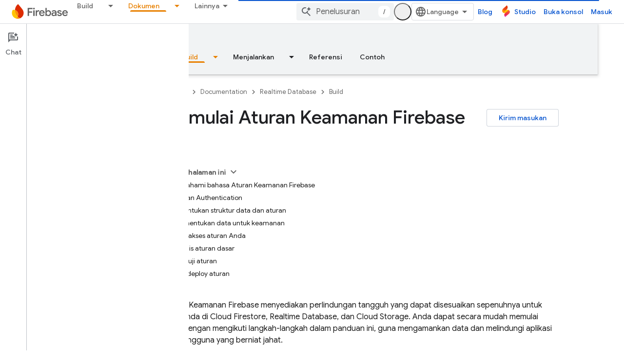

--- FILE ---
content_type: text/html; charset=utf-8
request_url: https://firebase.google.com/_d/alternate-gtm?authuser=4&hl=id&referrer=
body_size: -31
content:
<!DOCTYPE html>
<html>
  <head>
    
    <script nonce="y3MaSEpRkR1lcbevRxFXKfWjCYAUdR">
    (function(w,d,s,l,i){w[l]=w[l]||[];w[l].push({'gtm.start':
    new Date().getTime(),event:'gtm.js'});var f=d.getElementsByTagName(s)[0],
    j=d.createElement(s),dl=l!='dataLayer'?'&l='+l:'';j.async=true;j.src=
    'https://www.googletagmanager.com/gtm.js?id='+i+dl;f.parentNode.insertBefore(j,f);
    })(window,document,'script','dataLayer','GTM-KFPLMHC');</script>
  </head>
  <body>
    <script nonce="y3MaSEpRkR1lcbevRxFXKfWjCYAUdR">
      window.addEventListener('message', function(event) {
        
        if (event.origin != 'https://firebase.google.com'
            && event.origin != 'https://firebase.google.cn') {
          return;
        };
        window['dataLayer'].push(event.data);
      });
    </script>
  </body>
</html>

--- FILE ---
content_type: text/javascript
request_url: https://www.gstatic.com/devrel-devsite/prod/v3df8aae39978de8281d519c083a1ff09816fe422ab8f1bf9f8e360a62fb9949d/firebase/js/devsite_devsite_user_module__id.js
body_size: -853
content:
(function(_ds){var window=this;try{customElements.define(_ds.SQ(),_ds.bR)}catch(a){console.warn("Unrecognized DevSite custom element - DevsiteUser",a)};})(_ds_www);


--- FILE ---
content_type: text/javascript
request_url: https://www.gstatic.com/devrel-devsite/prod/v3df8aae39978de8281d519c083a1ff09816fe422ab8f1bf9f8e360a62fb9949d/firebase/js/devsite_app_module__id.js
body_size: 58756
content:
var _ds_www={};(function(_ds){var window=this;/*

 Copyright The Closure Library Authors.
 SPDX-License-Identifier: Apache-2.0
*/
/*

 Copyright Google LLC
 SPDX-License-Identifier: Apache-2.0
*/
var ba,fa,ra,Ea,Fa,Ga,Ha,La,Na,Ua,mb,tb,sb,wb,Bb,zb,Fb,Jb,Mb,Ob,Pb,Rb,Sb,Tb,Wb,Xb,bc,cc,dc,fc,hc,lc,rc,sc,zc,Cc,Ec,Gc,Fc,Hc,Ic,Jc,Dc,Kc,Lc,Mc,Oc,Pc,Sc,gd,hd,ed,kd,bd,ld,$c,cd,dd,md,vd,wd,yd,Bd,Cd,Dd,Ed,Fd,Id,Gd,Md,Nd,Od,Qd,Rd,Sd,Td,Ld,Ud,Yd,ae,ce,he,je,ie,ne,qe,pe,ue,se,te,Pd,ye,ze,Ae,Be,Ge,Ce,Ee,Ie,Le,Re,Se,Te,Ue,Ve,Fe,Ze,$e,ef,af,ff,gf,of,rf,vf,wf,xf,Ef,Ff,Hf,If,Pf,Rf,Zf,gg,hg,zg,Dg,Gg,Lg,Mg,Ng,Og,Pg,Qg,Ug,Wg,mh,sh,rh,uh,wh,xh,yh,Fh,Gh,Kh,Oh,Qh,Th,Vh,$h,bi,ci,gi,hi,ii,ji,li,mi,ki;
_ds.aa=function(a,b){if(Error.captureStackTrace)Error.captureStackTrace(this,_ds.aa);else{const c=Error().stack;c&&(this.stack=c)}a&&(this.message=String(a));b!==void 0&&(this.cause=b)};ba=function(a,b){a=a.split("%s");let c="";const d=a.length-1;for(let e=0;e<d;e++)c+=a[e]+(e<b.length?b[e]:"%s");_ds.aa.call(this,c+a[d])};
fa=function(a){if(da)a=(ea||(ea=new TextEncoder)).encode(a);else{let c=0;const d=new Uint8Array(3*a.length);for(let e=0;e<a.length;e++){var b=a.charCodeAt(e);if(b<128)d[c++]=b;else{if(b<2048)d[c++]=b>>6|192;else{if(b>=55296&&b<=57343){if(b<=56319&&e<a.length){const f=a.charCodeAt(++e);if(f>=56320&&f<=57343){b=(b-55296)*1024+f-56320+65536;d[c++]=b>>18|240;d[c++]=b>>12&63|128;d[c++]=b>>6&63|128;d[c++]=b&63|128;continue}else e--}b=65533}d[c++]=b>>12|224;d[c++]=b>>6&63|128}d[c++]=b&63|128}}a=c===d.length?
d:d.subarray(0,c)}return a};_ds.ia=function(a){_ds.ha.setTimeout(()=>{throw a;},0)};_ds.ja=function(a){return Array.prototype.map.call(a,function(b){b=b.toString(16);return b.length>1?b:"0"+b}).join("")};_ds.la=function(a,b){const c=a.length-b.length;return c>=0&&a.indexOf(b,c)==c};_ds.ma=function(a){return/^[\s\xa0]*$/.test(a)};_ds.na=function(a,b){return a.indexOf(b)!=-1};
_ds.ua=function(a,b){let c=0;a=(0,_ds.oa)(String(a)).split(".");b=(0,_ds.oa)(String(b)).split(".");const d=Math.max(a.length,b.length);for(let g=0;c==0&&g<d;g++){var e=a[g]||"",f=b[g]||"";do{e=/(\d*)(\D*)(.*)/.exec(e)||["","","",""];f=/(\d*)(\D*)(.*)/.exec(f)||["","","",""];if(e[0].length==0&&f[0].length==0)break;c=ra(e[1].length==0?0:parseInt(e[1],10),f[1].length==0?0:parseInt(f[1],10))||ra(e[2].length==0,f[2].length==0)||ra(e[2],f[2]);e=e[3];f=f[3]}while(c==0)}return c};
ra=function(a,b){return a<b?-1:a>b?1:0};_ds.wa=function(){var a=_ds.ha.navigator;return a&&(a=a.userAgent)?a:""};Ea=function(a){if(!Aa||!Ca)return!1;for(let b=0;b<Ca.brands.length;b++){const {brand:c}=Ca.brands[b];if(c&&_ds.na(c,a))return!0}return!1};Fa=function(a){return _ds.na(_ds.wa(),a)};Ga=function(){return Aa?!!Ca&&Ca.brands.length>0:!1};Ha=function(){return Ga()?!1:Fa("Opera")};_ds.Ja=function(){return Fa("Firefox")||Fa("FxiOS")};
La=function(){return Ga()?Ea("Chromium"):(Fa("Chrome")||Fa("CriOS"))&&!(Ga()?0:Fa("Edge"))||Fa("Silk")};Na=function(){return Aa?!!Ca&&!!Ca.platform:!1};_ds.Qa=function(){return Na()?Ca.platform==="Android":Fa("Android")};Ua=function(){return Fa("iPhone")&&!Fa("iPod")&&!Fa("iPad")};_ds.Ya=function(){return Ua()||Fa("iPad")||Fa("iPod")};_ds.Za=function(){return Na()?Ca.platform==="macOS":Fa("Macintosh")};_ds.ab=function(){return Na()?Ca.platform==="Windows":Fa("Windows")};
_ds.bb=function(){return Na()?Ca.platform==="Chrome OS":Fa("CrOS")};_ds.cb=function(a){return a[a.length-1]};_ds.db=function(a,b){const c=a.length,d=typeof a==="string"?a.split(""):a;for(let e=0;e<c;e++)if(e in d&&b.call(void 0,d[e],e,a))return e;return-1};_ds.fb=function(a,b){return eb(a,b)>=0};_ds.kb=function(a,b){b=eb(a,b);let c;(c=b>=0)&&Array.prototype.splice.call(a,b,1);return c};_ds.lb=function(a){const b=a.length;if(b>0){const c=Array(b);for(let d=0;d<b;d++)c[d]=a[d];return c}return[]};
_ds.ob=function(a,b,c,d){Array.prototype.splice.apply(a,mb(arguments,1))};mb=function(a,b,c){return arguments.length<=2?Array.prototype.slice.call(a,b):Array.prototype.slice.call(a,b,c)};tb=function(a,b){a.sort(b||sb)};_ds.ub=function(a,b){const c=Array(a.length);for(let e=0;e<a.length;e++)c[e]={index:e,value:a[e]};const d=b||sb;tb(c,function(e,f){return d(e.value,f.value)||e.index-f.index});for(b=0;b<a.length;b++)a[b]=c[b].value};
_ds.xb=function(a,b,c){if(!_ds.vb(a)||!_ds.vb(b)||a.length!=b.length)return!1;const d=a.length;c=c||wb;for(let e=0;e<d;e++)if(!c(a[e],b[e]))return!1;return!0};sb=function(a,b){return a>b?1:a<b?-1:0};wb=function(a,b){return a===b};_ds.yb=function(a){const b=Math.random;for(let c=a.length-1;c>0;c--){const d=Math.floor(b()*(c+1)),e=a[c];a[c]=a[d];a[d]=e}};_ds.Ab=function(a){const b=[];zb(a,function(c){b.push(c)});return b};
Bb=function(a){const b=a.length;let c=b*3/4;c%3?c=Math.floor(c):_ds.na("=.",a[b-1])&&(c=_ds.na("=.",a[b-2])?c-2:c-1);const d=new Uint8Array(c);let e=0;zb(a,function(f){d[e++]=f});return e!==c?d.subarray(0,e):d};
zb=function(a,b){function c(e){for(;d<a.length;){const f=a.charAt(d++),g=Db[f];if(g!=null)return g;if(!_ds.ma(f))throw Error("Unknown base64 encoding at char: "+f);}return e}Fb();let d=0;for(;;){const e=c(-1),f=c(0),g=c(64),h=c(64);if(h===64&&e===-1)break;b(e<<2|f>>4);g!=64&&(b(f<<4&240|g>>2),h!=64&&b(g<<6&192|h))}};
Fb=function(){if(!Db){Db={};var a="ABCDEFGHIJKLMNOPQRSTUVWXYZabcdefghijklmnopqrstuvwxyz0123456789".split(""),b=["+/=","+/","-_=","-_.","-_"];for(let c=0;c<5;c++){const d=a.concat(b[c].split(""));Gb[c]=d;for(let e=0;e<d.length;e++){const f=d[e];Db[f]===void 0&&(Db[f]=e)}}}};Jb=function(a){return Hb[a]||""};Mb=function(a){if(!Kb)return Bb(a);a=Lb.test(a)?a.replace(Lb,Jb):a;a=atob(a);const b=new Uint8Array(a.length);for(let c=0;c<a.length;c++)b[c]=a.charCodeAt(c);return b};
Ob=function(a){return Nb&&a!=null&&a instanceof Uint8Array};Pb=function(a,b){const c=a.length;if(c!==b.length)return!1;for(let d=0;d<c;d++)if(a[d]!==b[d])return!1;return!0};Rb=function(a){if(a!==Qb)throw Error("illegal external caller");};Sb=function(a,b){a.__closure__error__context__984382||(a.__closure__error__context__984382={});a.__closure__error__context__984382.severity=b};Tb=function(a){a=Error(a);Sb(a,"warning");return a};
_ds.Vb=function(a,b){if(a!=null){var c;var d=(c=Ub)!=null?c:Ub={};c=d[a]||0;c>=b||(d[a]=c+1,a=Error(),Sb(a,"incident"),_ds.ia(a))}};Wb=function(){return typeof BigInt==="function"};Xb=function(a,b,c=!1){return typeof Symbol==="function"&&typeof Symbol()==="symbol"?c&&Symbol.for&&a?Symbol.for(a):a!=null?Symbol(a):Symbol():b};bc=function(a,b){_ds.Yb||_ds.Zb in a||$b(a,ac);a[_ds.Zb]|=b};cc=function(a,b){_ds.Yb||_ds.Zb in a||$b(a,ac);a[_ds.Zb]=b};dc=function(a){if(4&a)return 512&a?512:1024&a?1024:0};
_ds.ec=function(a){bc(a,34);return a};fc=function(a){bc(a,8192);return a};hc=function(a){bc(a,32);return a};lc=function(a){return a[ic]===jc};_ds.nc=function(a,b){return b===void 0?a.j!==mc&&!!(2&(a.bb[_ds.Zb]|0)):!!(2&b)&&a.j!==mc};_ds.qc=function(a,b){if(a!=null)if(typeof a==="string")a=a?new oc(a,Qb):_ds.pc();else if(a.constructor!==oc)if(Ob(a))a=a.length?new oc(new Uint8Array(a),Qb):_ds.pc();else{if(!b)throw Error();a=void 0}return a};
rc=function(a,b,c){const d=b&128?0:-1,e=a.length;var f;if(f=!!e)f=a[e-1],f=f!=null&&typeof f==="object"&&f.constructor===Object;const g=e+(f?-1:0);for(b=b&128?1:0;b<g;b++)c(b-d,a[b]);if(f){a=a[e-1];for(const h in a)!isNaN(h)&&c(+h,a[h])}};sc=function(a){a.lL=!0;return a};_ds.tc=function(){var a=Element;return sc(b=>b instanceof a)};
_ds.yc=function(a){var b=a;if(uc(b)){if(!/^\s*(?:-?[1-9]\d*|0)?\s*$/.test(b))throw Error(String(b));}else if(vc(b)&&!Number.isSafeInteger(b))throw Error(String(b));return wc?BigInt(a):a=xc(a)?a?"1":"0":uc(a)?a.trim()||"0":String(a)};zc=function(a,b){if(a.length>b.length)return!1;if(a.length<b.length||a===b)return!0;for(let c=0;c<a.length;c++){const d=a[c],e=b[c];if(d>e)return!1;if(d<e)return!0}};Cc=function(a){const b=a>>>0;Ac=b;Bc=(a-b)/4294967296>>>0};
Ec=function(a){if(a<0){Cc(0-a);const [b,c]=Dc(Ac,Bc);Ac=b>>>0;Bc=c>>>0}else Cc(a)};Gc=function(a,b){const c=b*4294967296+(a>>>0);return Number.isSafeInteger(c)?c:Fc(a,b)};Fc=function(a,b){b>>>=0;a>>>=0;if(b<=2097151)var c=""+(4294967296*b+a);else Wb()?c=""+(BigInt(b)<<BigInt(32)|BigInt(a)):(c=(a>>>24|b<<8)&16777215,b=b>>16&65535,a=(a&16777215)+c*6777216+b*6710656,c+=b*8147497,b*=2,a>=1E7&&(c+=a/1E7>>>0,a%=1E7),c>=1E7&&(b+=c/1E7>>>0,c%=1E7),c=b+Hc(c)+Hc(a));return c};
Hc=function(a){a=String(a);return"0000000".slice(a.length)+a};Ic=function(){var a=Ac,b=Bc;if(b&2147483648)if(Wb())a=""+(BigInt(b|0)<<BigInt(32)|BigInt(a>>>0));else{const [c,d]=Dc(a,b);a="-"+Fc(c,d)}else a=Fc(a,b);return a};
Jc=function(a){if(a.length<16)Ec(Number(a));else if(Wb())a=BigInt(a),Ac=Number(a&BigInt(4294967295))>>>0,Bc=Number(a>>BigInt(32)&BigInt(4294967295));else{const b=+(a[0]==="-");Bc=Ac=0;const c=a.length;for(let d=0+b,e=(c-b)%6+b;e<=c;d=e,e+=6){const f=Number(a.slice(d,e));Bc*=1E6;Ac=Ac*1E6+f;Ac>=4294967296&&(Bc+=Math.trunc(Ac/4294967296),Bc>>>=0,Ac>>>=0)}if(b){const [d,e]=Dc(Ac,Bc);Ac=d;Bc=e}}};Dc=function(a,b){b=~b;a?a=~a+1:b+=1;return[a,b]};Kc=function(a){return Array.prototype.slice.call(a)};
Lc=function(a,b=`unexpected value ${a}!`){throw Error(b);};Mc=function(a){if(a==null||typeof a==="number")return a;if(a==="NaN"||a==="Infinity"||a==="-Infinity")return Number(a)};Oc=function(a){if(typeof a!=="boolean")throw Error(`Expected boolean but got ${_ds.Nc(a)}: ${a}`);return a};Pc=function(a){if(a==null||typeof a==="boolean")return a;if(typeof a==="number")return!!a};Sc=function(a){switch(typeof a){case "bigint":return!0;case "number":return Qc(a);case "string":return Rc.test(a);default:return!1}};
_ds.Tc=function(a){if(!Qc(a))throw Tb("enum");return a|0};_ds.Uc=function(a){return a==null?a:Qc(a)?a|0:void 0};_ds.Vc=function(a){if(typeof a!=="number")throw Tb("int32");if(!Qc(a))throw Tb("int32");return a|0};_ds.Xc=function(a){if(a==null)return a;if(typeof a==="string"&&a)a=+a;else if(typeof a!=="number")return;return Qc(a)?a|0:void 0};_ds.Yc=function(a){if(a==null)return a;if(typeof a==="string"&&a)a=+a;else if(typeof a!=="number")return;return Qc(a)?a>>>0:void 0};
_ds.fd=function(a){var b=void 0;b!=null||(b=_ds.Zc?1024:0);if(!Sc(a))throw Tb("int64");const c=typeof a;switch(b){case 512:switch(c){case "string":return $c(a);case "bigint":return String(ad(64,a));default:return bd(a)}case 1024:switch(c){case "string":return cd(a);case "bigint":return _ds.yc(ad(64,a));default:return dd(a)}case 0:switch(c){case "string":return $c(a);case "bigint":return _ds.yc(ad(64,a));default:return ed(a)}default:return Lc(b,"Unknown format requested type for int64")}};
gd=function(a){const b=a.length;if(a[0]==="-"?b<20||b===20&&a<="-9223372036854775808":b<19||b===19&&a<="9223372036854775807")return a;Jc(a);return Ic()};hd=function(a){if(a[0]==="-")var b=!1;else b=a.length,b=b<20?!0:b===20&&a<="18446744073709551615";if(b)return a;Jc(a);return Fc(Ac,Bc)};ed=function(a){a=id(a);if(!jd(a)){Ec(a);var b=Ac,c=Bc;if(a=c&2147483648)b=~b+1>>>0,c=~c>>>0,b==0&&(c=c+1>>>0);b=Gc(b,c);a=typeof b==="number"?a?-b:b:a?"-"+b:b}return a};
kd=function(a){a=id(a);a>=0&&jd(a)||(Ec(a),a=Gc(Ac,Bc));return a};bd=function(a){a=id(a);jd(a)?a=String(a):(Ec(a),a=Ic());return a};ld=function(a){a=id(a);a>=0&&jd(a)?a=String(a):(Ec(a),a=Fc(Ac,Bc));return a};$c=function(a){var b=id(Number(a));if(jd(b))return String(b);b=a.indexOf(".");b!==-1&&(a=a.substring(0,b));return gd(a)};cd=function(a){var b=id(Number(a));if(jd(b))return _ds.yc(b);b=a.indexOf(".");b!==-1&&(a=a.substring(0,b));return Wb()?_ds.yc(ad(64,BigInt(a))):_ds.yc(gd(a))};
dd=function(a){return jd(a)?_ds.yc(ed(a)):_ds.yc(bd(a))};md=function(a){var b=id(Number(a));if(jd(b)&&b>=0)return String(b);b=a.indexOf(".");b!==-1&&(a=a.substring(0,b));return hd(a)};_ds.od=function(a){if(a==null)return a;if(typeof a==="bigint")return(0,_ds.nd)(a)?a=Number(a):(a=ad(64,a),a=(0,_ds.nd)(a)?Number(a):String(a)),a;if(Sc(a))return typeof a==="number"?ed(a):$c(a)};
_ds.pd=function(a,b=!1){const c=typeof a;if(a==null)return a;if(c==="bigint")return String(ad(64,a));if(Sc(a))return c==="string"?$c(a):b?bd(a):ed(a)};_ds.sd=function(a){const b=typeof a;if(a==null)return a;if(b==="bigint")return _ds.yc(ad(64,a));if(Sc(a))return b==="string"?cd(a):dd(a)};
_ds.ud=function(a){var b=void 0;b!=null||(b=_ds.Zc?1024:0);if(!Sc(a))throw Tb("uint64");const c=typeof a;switch(b){case 512:switch(c){case "string":return md(a);case "bigint":return String(td(64,a));default:return ld(a)}case 1024:switch(c){case "string":return b=id(Number(a)),jd(b)&&b>=0?a=_ds.yc(b):(b=a.indexOf("."),b!==-1&&(a=a.substring(0,b)),a=Wb()?_ds.yc(td(64,BigInt(a))):_ds.yc(hd(a))),a;case "bigint":return _ds.yc(td(64,a));default:return jd(a)?_ds.yc(kd(a)):_ds.yc(ld(a))}case 0:switch(c){case "string":return md(a);
case "bigint":return _ds.yc(td(64,a));default:return kd(a)}default:return Lc(b,"Unknown format requested type for int64")}};vd=function(a){if(a==null)return a;const b=typeof a;if(b==="bigint")return String(ad(64,a));if(Sc(a)){if(b==="string")return $c(a);if(b==="number")return ed(a)}};wd=function(a){if(a==null)return a;const b=typeof a;if(b==="bigint")return String(td(64,a));if(Sc(a)){if(b==="string")return md(a);if(b==="number")return kd(a)}};
_ds.xd=function(a){if(typeof a!=="string")throw Error();return a};yd=function(a){if(a!=null&&typeof a!=="string")throw Error();return a};_ds.zd=function(a){return a==null||typeof a==="string"?a:void 0};Bd=function(a,b,c,d){if(a!=null&&lc(a))return a;if(!Array.isArray(a))return c?d&2?((a=b[Ad])||(a=new b,_ds.ec(a.bb),a=b[Ad]=a),b=a):b=new b:b=void 0,b;c=a[_ds.Zb]|0;d=c|d&32|d&2;d!==c&&cc(a,d);return new b(a)};Cd=function(a,b,c){if(b)return _ds.xd(a);let d;return(d=_ds.zd(a))!=null?d:c?"":void 0};
Dd=function(a){return a};Ed=function(a,b){if(typeof b==="string")try{b=Mb(b)}catch(c){return!1}return Ob(b)&&Pb(a,b)};Fd=function(a){switch(a){case "bigint":case "string":case "number":return!0;default:return!1}};_ds.Hd=function(a,b){if(lc(a))a=a.bb;else if(!Array.isArray(a))return!1;if(lc(b))b=b.bb;else if(!Array.isArray(b))return!1;return Gd(a,b,void 0,2)};Id=function(a,b,c){return Gd(a,b,c,0)};
Gd=function(a,b,c,d){if(a===b||a==null&&b==null)return!0;if(a instanceof Map)return Jd(a,b,c);if(b instanceof Map)return Jd(b,a,c);if(a==null||b==null)return!1;if(a instanceof oc)return Kd(a,b);if(b instanceof oc)return Kd(b,a);if(Ob(a))return Ed(a,b);if(Ob(b))return Ed(b,a);var e=typeof a,f=typeof b;if(e!=="object"||f!=="object")return Number.isNaN(a)||Number.isNaN(b)?String(a)===String(b):Fd(e)&&Fd(f)?""+a===""+b:e==="boolean"&&f==="number"||e==="number"&&f==="boolean"?!a===!b:!1;if(lc(a)||lc(b))return _ds.Hd(a,
b);if(a.constructor!=b.constructor)return!1;if(a.constructor===Array){f=a[_ds.Zb]|0;var g=b[_ds.Zb]|0,h=a.length,k=b.length,l=Math.max(h,k);e=(f|g|64)&128?0:-1;if(d===1||(f|g)&1)d=1;else if((f|g)&8192)return Ld(a,b);f=h&&a[h-1];g=k&&b[k-1];f!=null&&typeof f==="object"&&f.constructor===Object||(f=null);g!=null&&typeof g==="object"&&g.constructor===Object||(g=null);h=h-e-+!!f;k=k-e-+!!g;for(var m=0;m<l;m++)if(!Md(m-e,a,f,h,b,g,k,e,c,d))return!1;if(f)for(var n in f){d=a;l=f;m=h;var r=b,q=g,z=k,G=e,L=
c;const N=+n;if(!(!Number.isFinite(N)||N<m||N<z||Md(N,d,l,m,r,q,z,G,L,2)))return!1}if(g)for(let N in g)if((n=f&&N in f)||(n=a,d=f,l=h,m=b,r=g,q=k,z=e,G=c,L=+N,n=!Number.isFinite(L)||L<l||L<q?!0:Md(L,n,d,l,m,r,q,z,G,2)),!n)return!1;return!0}if(a.constructor===Object)return Id([a],[b]);throw Error();};
Md=function(a,b,c,d,e,f,g,h,k,l){b=Nd(a,b,c,d,h);e=Nd(a,e,f,g,h);if(e==null&&(!Array.isArray(b)||b.length?0:(b[_ds.Zb]|0)&1)||b==null&&(!Array.isArray(e)||e.length?0:(e[_ds.Zb]|0)&1))return!0;a=l===1?k:k==null?void 0:k.j(a);return Gd(b,e,a,0)};Nd=function(a,b,c,d,e){let f;return(f=a<d?b[a+e]:void 0)!=null?f:c==null?void 0:c[a]};Od=function(a){return a};Qd=function(a,b,c,d,e,f){a=Bd(a,d,c,f);e&&(a=Pd(a));return a};
Rd=function(a,b,c){if(a.size!=b.size)return!1;let d=!0;a.forEach((e,f)=>{Id(e,b.get(f),c==null?void 0:c.j(2))||(d=!1)});return d};Sd=function(a,b){if(!Array.isArray(a)||!Array.isArray(b))return 0;a=""+a[0];b=""+b[0];return a===b?0:a<b?-1:1};
Td=function(a,b,c){if(b==null)return a.size===0;if(!Array.isArray(b)||a.size>b.length)return!1;b=Kc(b);Array.prototype.sort.call(b,Sd);let d=0,e=void 0;for(let f=b.length-1;f>=0;f--){const g=b[f];if(!g||!Array.isArray(g)||g.length!==2)return!1;const h=g[0];if(h===e)continue;let k;if(!Id(a.get(h),g[1],(k=c)==null?void 0:k.j(2)))return!1;e=h;d++}return d===a.size};
Ld=function(a,b){if(!Array.isArray(a)||!Array.isArray(b))return!1;a=Kc(a);b=Kc(b);Array.prototype.sort.call(a,Sd);Array.prototype.sort.call(b,Sd);const c=a.length,d=b.length;if(c===0&&d===0)return!0;let e=0,f=0;for(;e<c&&f<d;){let g,h=a[e];if(!Array.isArray(h))return!1;let k=h[0];for(;e<c-1&&Id((g=a[e+1])[0],k);)e++,h=g;let l,m=b[f];if(!Array.isArray(m))return!1;let n=m[0];for(;f<d-1&&Id((l=b[f+1])[0],n);)f++,m=l;if(!Id(k,n)||!Id(h[1],m[1]))return!1;e++;f++}return e>=c&&f>=d};
Ud=function(a){return[a,this.get(a)]};Yd=function(){return Vd||(Vd=new Wd(_ds.ec([]),void 0,void 0,void 0,Xd))};ae=function(a){const b=_ds.Zd(_ds.$d);return b?a[b]:void 0};ce=function(a,b){b<100||_ds.Vb(be,1)};
he=function(a,b,c,d){const e=d!==void 0;d=!!d;var f=_ds.Zd(_ds.$d),g;!e&&_ds.Yb&&f&&(g=a[f])&&de(g,ce);f=[];var h=a.length;let k;g=4294967295;let l=!1;const m=!!(b&64),n=m?b&128?0:-1:void 0;if(!(b&1||(k=h&&a[h-1],k!=null&&typeof k==="object"&&k.constructor===Object?(h--,g=h):k=void 0,!m||b&128||e))){l=!0;var r;g=((r=ee)!=null?r:Dd)(g-n,n,a,k,void 0)+n}b=void 0;for(r=0;r<h;r++){let z=a[r];if(z!=null&&(z=c(z,d))!=null)if(m&&r>=g){const G=r-n;var q=void 0;((q=b)!=null?q:b={})[G]=z}else f[r]=z}if(k)for(let z in k){q=
k[z];if(q==null||(q=c(q,d))==null)continue;h=+z;let G;if(m&&!Number.isNaN(h)&&(G=h+n)<g)f[G]=q;else{let L;((L=b)!=null?L:b={})[z]=q}}b&&(l?f.push(b):f[g]=b);e&&_ds.Zd(_ds.$d)&&(a=ae(a))&&a instanceof fe&&(f[_ds.$d]=ge(a));return f};je=function(a){a[0]=ie(a[0]);a[1]=ie(a[1]);return a};
ie=function(a){switch(typeof a){case "number":return Number.isFinite(a)?a:""+a;case "bigint":return(0,_ds.nd)(a)?Number(a):""+a;case "boolean":return a?1:0;case "object":if(Array.isArray(a)){var b=a[_ds.Zb]|0;return a.length===0&&b&1?void 0:he(a,b,ie)}if(a!=null&&lc(a))return _ds.ke(a);if(a instanceof oc){b=a.j;if(b==null)a="";else if(typeof b==="string")a=b;else{if(Kb){for(var c="",d=0,e=b.length-10240;d<e;)c+=String.fromCharCode.apply(null,b.subarray(d,d+=10240));c+=String.fromCharCode.apply(null,
d?b.subarray(d):b);b=btoa(c)}else{c===void 0&&(c=0);Fb();c=Gb[c];d=Array(Math.floor(b.length/3));e=c[64]||"";let l=0,m=0;for(;l<b.length-2;l+=3){var f=b[l],g=b[l+1],h=b[l+2],k=c[f>>2];f=c[(f&3)<<4|g>>4];g=c[(g&15)<<2|h>>6];h=c[h&63];d[m++]=""+k+f+g+h}k=0;h=e;switch(b.length-l){case 2:k=b[l+1],h=c[(k&15)<<2]||e;case 1:b=b[l],d[m]=""+c[b>>2]+c[(b&3)<<4|k>>4]+h+e}b=d.join("")}a=a.j=b}return a}if(a instanceof Wd)return a=a.size!==0?a.ls(je):void 0,a;return}return a};
_ds.ke=function(a){a=a.bb;return he(a,a[_ds.Zb]|0,ie)};ne=function(a){switch(typeof a){case "boolean":return le||(le=[0,void 0,!0]);case "number":return a>0?void 0:a===0?me||(me=[0,void 0]):[-a,void 0];case "string":return[0,a];case "object":return a}};
qe=function(a,b,c,d=0){if(a==null){var e=32;c?(a=[c],e|=128):a=[];b&&(e=e&-16760833|(b&1023)<<14)}else{if(!Array.isArray(a))throw Error("narr");e=a[_ds.Zb]|0;if(oe&&1&e)throw Error("rfarr");2048&e&&!(2&e)&&pe();if(e&256)throw Error("farr");if(e&64)return(e|d)!==e&&cc(a,e|d),a;if(c&&(e|=128,c!==a[0]))throw Error("mid");a:{c=a;e|=64;var f=c.length;if(f){var g=f-1;const k=c[g];if(k!=null&&typeof k==="object"&&k.constructor===Object){b=e&128?0:-1;g-=b;if(g>=1024)throw Error("pvtlmt");for(var h in k)f=
+h,f<g&&(c[f+b]=k[h],delete k[h]);e=e&-16760833|(g&1023)<<14;break a}}if(b){h=Math.max(b,f-(e&128?0:-1));if(h>1024)throw Error("spvt");e=e&-16760833|(h&1023)<<14}}}cc(a,e|64|d);return a};pe=function(){if(oe)throw Error("carr");_ds.Vb(re,5)};
ue=function(a,b){if(typeof a!=="object")return a;if(Array.isArray(a)){var c=a[_ds.Zb]|0;return a.length===0&&c&1?void 0:se(a,c,b)}if(a!=null&&lc(a))return te(a);if(a instanceof Wd){b=a.Hg;if(b&2)return a;if(!a.size)return;c=_ds.ec(a.ls());if(a.pg)for(a=0;a<c.length;a++){const d=c[a];let e=d[1];e==null||typeof e!=="object"?e=void 0:e!=null&&lc(e)?e=te(e):Array.isArray(e)?e=se(e,e[_ds.Zb]|0,!!(b&32)):e=void 0;d[1]=e}return c}if(a instanceof oc)return a};
se=function(a,b,c){if(b&2)return a;!c||4096&b||16&b?a=_ds.ve(a,b,!1,c&&!(b&16)):(bc(a,34),b&4&&Object.freeze(a));return a};_ds.we=function(a,b,c){a=new a.constructor(b);c&&(a.j=mc);a.m=mc;return a};te=function(a){const b=a.bb,c=b[_ds.Zb]|0;return _ds.nc(a,c)?a:_ds.xe(a,b,c)?_ds.we(a,b):_ds.ve(b,c)};_ds.ve=function(a,b,c,d){d!=null||(d=!!(34&b));a=he(a,b,ue,d);d=32;c&&(d|=2);b=b&16769217|d;cc(a,b);return a};
Pd=function(a){const b=a.bb,c=b[_ds.Zb]|0;return _ds.nc(a,c)?_ds.xe(a,b,c)?_ds.we(a,b,!0):new a.constructor(_ds.ve(b,c,!1)):a};ye=function(a){if(a.j!==mc)return!1;var b=a.bb;b=_ds.ve(b,b[_ds.Zb]|0);bc(b,2048);a.bb=b;a.j=void 0;a.m=void 0;return!0};ze=function(a){if(!ye(a)&&_ds.nc(a,a.bb[_ds.Zb]|0))throw Error();};Ae=function(a,b){b===void 0&&(b=a[_ds.Zb]|0);b&32&&!(b&4096)&&cc(a,b|4096)};_ds.xe=function(a,b,c){return c&2?!0:c&32&&!(c&4096)?(cc(b,c|2),a.j=mc,!0):!1};
Be=function(a,b,c,d,e){const f=c+(e?0:-1);var g=a.length-1;if(g>=1+(e?0:-1)&&f>=g){const h=a[g];if(h!=null&&typeof h==="object"&&h.constructor===Object)return h[c]=d,b}if(f<=g)return a[f]=d,b;if(d!==void 0){let h;g=((h=b)!=null?h:b=a[_ds.Zb]|0)>>14&1023||536870912;c>=g?d!=null&&(a[g+(e?0:-1)]={[c]:d}):a[f]=d}return b};
_ds.He=function(a,b,c,d,e,f){let g=a.bb,h=g[_ds.Zb]|0;d=_ds.nc(a,h)?1:d;e=!!e||d===3;d===2&&ye(a)&&(g=a.bb,h=g[_ds.Zb]|0);a=Ce(g,b,f);let k=a===De?7:a[_ds.Zb]|0,l=Ee(k,h);var m=4&l?!1:!0;if(m){4&l&&(a=Kc(a),k=0,l=Fe(l,h),h=Be(g,h,b,a,f));let n=0,r=0;for(;n<a.length;n++){const q=c(a[n]);q!=null&&(a[r++]=q)}r<n&&(a.length=r);c=(l|4)&-513;l=c&=-1025;l&=-4097}l!==k&&(cc(a,l),2&l&&Object.freeze(a));return a=Ge(a,l,g,h,b,f,d,m,e)};
Ge=function(a,b,c,d,e,f,g,h,k){let l=b;g===1||(g!==4?0:2&b||!(16&b)&&32&d)?Ie(b)||(b|=!a.length||h&&!(4096&b)||32&d&&!(4096&b||16&b)?2:256,b!==l&&cc(a,b),Object.freeze(a)):(g===2&&Ie(b)&&(a=Kc(a),l=0,b=Fe(b,d),d=Be(c,d,e,a,f)),Ie(b)||(k||(b|=16),b!==l&&cc(a,b)));2&b||!(4096&b||16&b)||Ae(c,d);return a};Ce=function(a,b,c){a=Je(a,b,c);return Array.isArray(a)?a:De};Ee=function(a,b){2&b&&(a|=2);return a|1};Ie=function(a){return!!(2&a)&&!!(4&a)||!!(256&a)};_ds.Ke=function(a){return _ds.qc(a,!0)};
Le=function(a,b,c,d,e,f){!d&&ye(a)&&(b=a.bb,c=b[_ds.Zb]|0);var g=Je(b,e);a=!1;if(g==null){if(d)return Yd();g=[]}else if(g.constructor===Wd)if(g.Hg&2&&!d)g=g.ls();else return g;else Array.isArray(g)?a=!!((g[_ds.Zb]|0)&2):g=[];if(d){if(!g.length)return Yd();a||(a=!0,_ds.ec(g))}else if(a){a=!1;fc(g);d=Kc(g);for(g=0;g<d.length;g++){const h=d[g]=Kc(d[g]);Array.isArray(h[1])&&(h[1]=_ds.ec(h[1]))}g=fc(d)}!a&&c&32&&hc(g);f=new Wd(g,f,Cd,void 0);c=Be(b,c,e,f);a||Ae(b,c);return f};
_ds.Me=function(a,b,c){const d=a.bb,e=d[_ds.Zb]|0;return Le(a,d,e,_ds.nc(a,e),b,c)};_ds.Ne=function(a,b,c){let d;const e=a.bb,f=e[_ds.Zb]|0;d=_ds.nc(a,f);a=Le(a,e,f,d,b,c);!d&&c&&(a.Ty=!0);return a};
_ds.Oe=function(a,b,c,d){ze(a);const e=a.bb;let f=e[_ds.Zb]|0;if(c==null)return Be(e,f,b),a;let g=c===De?7:c[_ds.Zb]|0,h=g;var k=Ie(g);let l=k||Object.isFrozen(c);k||(g=0);l||(c=Kc(c),h=0,g=Fe(g,f),l=!1);g|=5;var m;k=(m=dc(g))!=null?m:_ds.Zc?1024:0;g|=k;for(m=0;m<c.length;m++){const n=c[m],r=d(n,k);Object.is(n,r)||(l&&(c=Kc(c),h=0,g=Fe(g,f),l=!1),c[m]=r)}g!==h&&(l&&(c=Kc(c),g=Fe(g,f)),cc(c,g));Be(e,f,b,c);return a};
_ds.Pe=function(a,b,c,d){ze(a);const e=a.bb;Be(e,e[_ds.Zb]|0,b,(d==="0"?Number(c)===0:c===d)?void 0:c);return a};Re=function(a){if(_ds.Yb){var b;return(b=a[Qe])!=null?b:a[Qe]=new Map}if(Qe in a)return a[Qe];b=new Map;Object.defineProperty(a,Qe,{value:b});return b};Se=function(a,b,c,d){let e=a.get(d);if(e!=null)return e;e=0;for(let f=0;f<d.length;f++){const g=d[f];Je(b,g)!=null&&(e!==0&&(c=Be(b,c,e)),e=g)}a.set(d,e);return e};
Te=function(a,b,c,d,e){let f=!1;d=Je(a,d,e,g=>{const h=Bd(g,c,!1,b);f=h!==g&&h!=null;return h});if(d!=null)return f&&!_ds.nc(d)&&Ae(a,b),d};
Ue=function(a,b,c,d,e,f,g,h){var k=_ds.nc(a,c);f=k?1:f;g=!!g||f===3;k=h&&!k;(f===2||k)&&ye(a)&&(b=a.bb,c=b[_ds.Zb]|0);a=Ce(b,e);var l=a===De?7:a[_ds.Zb]|0,m=Ee(l,c);if(h=!(4&m)){var n=a,r=c;const q=!!(2&m);q&&(r|=2);let z=!q,G=!0,L=0,N=0;for(;L<n.length;L++){const R=Bd(n[L],d,!1,r);if(R instanceof d){if(!q){const P=_ds.nc(R);z&&(z=!P);G&&(G=P)}n[N++]=R}}N<L&&(n.length=N);m|=4;m=G?m&-4097:m|4096;m=z?m|8:m&-9}m!==l&&(cc(a,m),2&m&&Object.freeze(a));if(k&&!(8&m||!a.length&&(f===1||(f!==4?0:2&m||!(16&
m)&&32&c)))){Ie(m)&&(a=Kc(a),m=Fe(m,c),c=Be(b,c,e,a));d=a;k=m;for(l=0;l<d.length;l++)n=d[l],m=Pd(n),n!==m&&(d[l]=m);k|=8;m=k=d.length?k|4096:k&-4097;cc(a,m)}return a=Ge(a,m,b,c,e,void 0,f,h,g)};Ve=function(a){a==null&&(a=void 0);return a};Fe=function(a,b){return a=(2&b?a|2:a&-3)&-273};
_ds.We=function(a,b,c,d,e,f,g,h){ze(a);b=_ds.He(a,b,f,2,!0,g);let k;f=(k=dc(b===De?7:b[_ds.Zb]|0))!=null?k:_ds.Zc?1024:0;if(h&&(typeof e!=="number"||e<0||e>b.length))throw Error();e!=void 0?b.splice(e,h,c(d,f)):b.push(c(d,f));return a};
Ze=function(a){if(typeof a==="string")return new Xe(Mb(a),!0);if(Array.isArray(a))return new Xe(new Uint8Array(a),!0);if(a.constructor===Uint8Array)return new Xe(a,!1);if(a.constructor===ArrayBuffer)return a=new Uint8Array(a),new Xe(a,!1);if(a.constructor===oc){const b=Ye(a)||new Uint8Array(0);return new Xe(b,!0,a)}if(a instanceof Uint8Array)return a=a.constructor===Uint8Array?a:new Uint8Array(a.buffer,a.byteOffset,a.byteLength),new Xe(a,!1);throw Error();};
$e=function(){const a=class{constructor(){throw Error();}};Object.setPrototypeOf(a,a.prototype);return a};ef=function(a,b,c,d,e){b=af(b,d);b!=null&&(c=bf(a,c),e(b,a),cf(a,c))};
_ds.nf=function(a){var b=ff,c=gf,d=a[hf];if(d)return d;d={};d.GK=a;d.Ku=ne(a[0]);var e=a[1];let f=1;e&&e.constructor===Object&&(d.dA=e,e=a[++f],typeof e==="function"&&(d.RA=!0,jf!=null||(jf=e),kf!=null||(kf=a[f+1]),e=a[f+=2]));const g={};for(;e&&Array.isArray(e)&&e.length&&typeof e[0]==="number"&&e[0]>0;){for(var h=0;h<e.length;h++)g[e[h]]=e;e=a[++f]}for(h=1;e!==void 0;){typeof e==="number"&&(h+=e,e=a[++f]);let m;var k=void 0;e instanceof lf?m=e:(m=mf,f--);let n;if((n=m)==null?0:n.m){e=a[++f];k=a;
var l=f;typeof e==="function"&&(e=e(),k[l]=e);k=e}e=a[++f];l=h+1;typeof e==="number"&&e<0&&(l-=e,e=a[++f]);for(;h<l;h++){const r=g[h];k?c(d,h,m,k,r):b(d,h,m,r)}}return a[hf]=d};af=function(a,b){if(a instanceof _ds.t)return a.bb;if(Array.isArray(a))return qe(a,b[0],b[1])};ff=function(a,b,c){a[b]=c.j};gf=function(a,b,c,d){let e,f;const g=c.j;a[b]=(h,k,l)=>g(h,k,l,f||(f=_ds.nf(d).Ku),e||(e=of(d)))};of=function(a){let b=a[pf];if(!b){const c=_ds.nf(a);b=(d,e)=>_ds.qf(d,e,c);a[pf]=b}return b};
_ds.qf=function(a,b,c){rc(a,a[_ds.Zb]|0,(d,e)=>{if(e!=null){var f=rf(c,d);f?f(b,e,d):d<500||_ds.Vb(sf,3)}});(a=ae(a))&&de(a,(d,e,f)=>{_ds.tf(b,b.j.end());for(d=0;d<f.length;d++)_ds.tf(b,Ye(f[d])||new Uint8Array(0))})};rf=function(a,b){var c=a[b];if(c)return c;if(c=a.dA)if(c=c[b]){c=Array.isArray(c)?c[0]instanceof lf?c:[uf,c]:[c,void 0];var d=c[0].j;if(c=c[1]){const e=of(c),f=_ds.nf(c).Ku;c=a.RA?kf(f,e):(g,h,k)=>d(g,h,k,f,e)}else c=d;return a[b]=c}};
vf=function(a,b,c){if(Array.isArray(b)){var d=b[_ds.Zb]|0;if(d&4)return b;for(var e=0,f=0;e<b.length;e++){const g=a(b[e]);g!=null&&(b[f++]=g)}f<e&&(b.length=f);a=d|1;c&&(a=(a|4)&-1537);a!==d&&cc(b,a);c&&a&2&&Object.freeze(b);return b}};wf=function(a,b){return new lf(a,b)};xf=function(a,b){return new lf(a,b)};
Ef=function(a,b,c){b=wd(b);if(b!=null){switch(typeof b){case "string":yf(b)}if(b!=null)switch(zf(a,c,0),typeof b){case "number":a=a.j;Ec(b);Af(a,Ac,Bc);break;case "bigint":c=BigInt.asUintN(64,b);c=new Bf(Number(c&BigInt(4294967295)),Number(c>>BigInt(32)));Af(a.j,c.m,c.j);break;default:c=yf(b),Af(a.j,c.m,c.j)}}};Ff=function(a,b,c){b=Pc(b);b!=null&&(zf(a,c,0),a.j.j.push(b?1:0))};Hf=function(a,b,c){b=_ds.zd(b);b!=null&&Gf(a,c,fa(b))};If=function(a,b,c,d,e){b=af(b,d);b!=null&&(c=bf(a,c),e(b,a),cf(a,c))};
_ds.Jf=function(a){return sc(b=>b instanceof a&&!_ds.nc(b))};_ds.Lf=function(a){return b=>_ds.Kf(a,b)};_ds.Mf=function(a){return new CustomEvent("devsite-analytics-observation",{detail:a,bubbles:!0,composed:!0})};_ds.Nf=function(a){return new CustomEvent("devsite-analytics-observation-cloudtrack",{detail:a,bubbles:!0,composed:!0})};Pf=function(){let a=null;if(!Of)return a;try{const b=c=>c;a=Of.createPolicy("goog#html",{createHTML:b,createScript:b,createScriptURL:b})}catch(b){}return a};
Rf=function(){Qf===void 0&&(Qf=Pf());return Qf};_ds.Tf=function(a){const b=Rf();a=b?b.createScriptURL(a):a;return new _ds.Sf(a)};_ds.Uf=function(a){if(a instanceof _ds.Sf)return a.j;throw Error("");};_ds.Wf=function(a){return a instanceof Vf};_ds.Xf=function(a){if(_ds.Wf(a))return a.j;throw Error("");};Zf=function(a){return new Yf(b=>b.substr(0,a.length+1).toLowerCase()===a+":")};_ds.ag=function(a,b=$f){if(_ds.Wf(a))return a;for(let c=0;c<b.length;++c){const d=b[c];if(d instanceof Yf&&d.isValid(a))return new Vf(a)}};
_ds.cg=function(a){return _ds.ag(a,$f)||bg};_ds.eg=function(a){if(!dg){a:{var b=document.createElement("a");try{b.href=a}catch(c){a=void 0;break a}a=b.protocol;a=a===":"||a===""?"https:":a}return a}try{b=new URL(a)}catch(c){return"https:"}return b.protocol};gg=function(a){if(fg.test(a))return a};hg=function(a){return a instanceof Vf?_ds.Xf(a):gg(a)};_ds.ig=function(a,b){b=hg(b);b!==void 0&&(a.href=b)};_ds.kg=function(a){const b=Rf();a=b?b.createHTML(a):a;return new _ds.jg(a)};
_ds.lg=function(a){if(a instanceof _ds.jg)return a.j;throw Error("");};_ds.ng=function(a,b,c,d){b=hg(b);return b!==void 0?a.open(b,c,d):null};_ds.og=function(a,b=document){let c;const d=(c=b.querySelector)==null?void 0:c.call(b,`${a}[nonce]`);return d==null?"":d.nonce||d.getAttribute("nonce")||""};_ds.pg=function(a,b){a.src=_ds.Uf(b);(b=_ds.og("script",a.ownerDocument))&&a.setAttribute("nonce",b)};
_ds.qg=function(a,b){if(a.nodeType===1&&/^(script|style)$/i.test(a.tagName))throw Error("");a.innerHTML=_ds.lg(b)};_ds.sg=function(a,...b){const c=[a,...b];return(d,e,f)=>{_ds.rg(c,d,e,f)}};_ds.rg=function(a,b,c,d){if(a.length===0)throw Error("");a=a.map(f=>{if(f instanceof _ds.tg)f=f.j;else throw Error("");return f});const e=c.toLowerCase();if(a.every(f=>e.indexOf(f)!==0))throw Error(`Attribute "${c}" does not match any of the allowed prefixes.`);b.setAttribute(c,d)};
_ds.vg=function(a){if(a instanceof _ds.ug)return a.j;throw Error("");};_ds.wg=function(a,b){b=hg(b);b!==void 0&&(a.href=b)};_ds.yg=function(a){var b=_ds.xg().location;a=hg(a);a!==void 0&&b.assign(a)};zg=function(a,b){return a.createContextualFragment(_ds.lg(b))};_ds.Ag=function(a){return new _ds.tg(a[0].toLowerCase())};_ds.Bg=function(a){if(a instanceof _ds.jg)return a;a=String(a).replace(/&/g,"&amp;").replace(/</g,"&lt;").replace(/>/g,"&gt;").replace(/"/g,"&quot;").replace(/'/g,"&apos;");return _ds.kg(a)};
Dg=function(a){return _ds.Cg(a)};_ds.Cg=function(a){const b=_ds.Bg("");return _ds.kg(a.map(c=>_ds.lg(_ds.Bg(c))).join(_ds.lg(b).toString()))};Gg=function(a){if(!Eg.test(a))throw Error("");if(Fg.indexOf(a.toUpperCase())!==-1)throw Error("");};_ds.Jg=function(a,b){var c;Gg(a);let d=`<${a}`;b&&(d+=_ds.Hg(b));Array.isArray(c)||(c=c===void 0?[]:[c]);Ig.indexOf(a.toUpperCase())!==-1?d+=">":(b=Dg(c.map(e=>e instanceof _ds.jg?e:_ds.Bg(String(e)))),d+=">"+b.toString()+"</"+a+">");return _ds.kg(d)};
_ds.Hg=function(a){var b="";const c=Object.keys(a);for(let f=0;f<c.length;f++){var d=c[f],e=a[d];if(!Eg.test(d))throw Error("");if(e!==void 0&&e!==null){if(/^on./i.test(d))throw Error("");Kg.indexOf(d.toLowerCase())!==-1&&(e=_ds.Wf(e)?e.toString():gg(String(e))||"about:invalid#zClosurez");e=`${d}="${_ds.Bg(String(e))}"`;b+=" "+e}}return b};Lg=function(a){try{return new URL(a,window.document.baseURI)}catch(b){return new URL("about:invalid")}};
Mg=function(a,b){const c=b.createRange();c.selectNode(b.body);a=_ds.kg(a);return zg(c,a)};Ng=function(a){a=a.nodeName;return typeof a==="string"?a:"FORM"};Og=function(a){a=a.nodeType;return a===1||typeof a!=="number"};Pg=function(a,b,c){a.setAttribute(b,c)};Qg=function(a){return a.wc.map(b=>{const c=b.Fp;return`${b.url}${c?` ${c}`:""}`}).join(" , ")};_ds.Tg=function(a){return _ds.Rg(_ds.Sg,a)};
Ug=function(a){const b=a.split(/[?#]/),c=/[?]/.test(a)?"?"+b[1]:"";return{qs:b[0],params:c,Wi:/[#]/.test(a)?"#"+(c?b[2]:b[1]):""}};_ds.Vg=function(a,...b){if(b.length===0)return _ds.Tf(a[0]);let c=a[0];for(let d=0;d<b.length;d++)c+=encodeURIComponent(b[d])+a[d+1];return _ds.Tf(c)};_ds.Xg=function(a,b){a=Ug(_ds.Uf(a).toString());return Wg(a.qs,a.params,a.Wi,b)};
Wg=function(a,b,c,d){function e(g,h){g!=null&&(Array.isArray(g)?g.forEach(k=>e(k,h)):(b+=f+encodeURIComponent(h)+"="+encodeURIComponent(g),f="&"))}let f=b.length?"&":"?";d.constructor===Object&&(d=Object.entries(d));Array.isArray(d)?d.forEach(g=>e(g[1],g[0])):d.forEach(e);return _ds.Tf(a+b+c)};_ds.Yg=function(a,b){a=Ug(_ds.Uf(a).toString());b=a.qs+(a.qs.slice(-1)==="/"?"":"/")+encodeURIComponent(b);return _ds.Tf(b+a.params+a.Wi)};_ds.Zg=function(a,b){this.x=a!==void 0?a:0;this.y=b!==void 0?b:0};
_ds.$g=function(a,b){this.width=a;this.height=b};_ds.ah=function(a,b,c){for(const d in a)b.call(c,a[d],d,a)};_ds.bh=function(a,b){const c={};for(const d in a)c[d]=b.call(void 0,a[d],d,a);return c};_ds.ch=function(a){for(const b in a)return!1;return!0};_ds.dh=function(a,b){return a!==null&&b in a?a[b]:void 0};
_ds.fh=function(a){if(!a||typeof a!=="object")return a;if(typeof a.clone==="function")return a.clone();if(typeof Map!=="undefined"&&a instanceof Map)return new Map(a);if(typeof Set!=="undefined"&&a instanceof Set)return new Set(a);if(a instanceof Date)return new Date(a.getTime());const b=Array.isArray(a)?[]:typeof ArrayBuffer!=="function"||typeof ArrayBuffer.isView!=="function"||!ArrayBuffer.isView(a)||a instanceof DataView?{}:new a.constructor(a.length);for(const c in a)b[c]=_ds.fh(a[c]);return b};
_ds.hh=function(a,b){let c,d;for(let e=1;e<arguments.length;e++){d=arguments[e];for(c in d)a[c]=d[c];for(let f=0;f<gh.length;f++)c=gh[f],Object.prototype.hasOwnProperty.call(d,c)&&(a[c]=d[c])}};_ds.ih=function(a){const b=arguments.length;if(b==1&&Array.isArray(arguments[0]))return _ds.ih.apply(null,arguments[0]);const c={};for(let d=0;d<b;d++)c[arguments[d]]=!0;return c};_ds.kh=function(a){var b=a.match(_ds.jh);a=b[1];var c=b[3];b=b[4];let d="";a&&(d+=a+":");c&&(d=d+"//"+c,b&&(d+=":"+b));return d};
mh=function(a,b){if(a){a=a.split("&");for(let c=0;c<a.length;c++){const d=a[c].indexOf("=");let e,f=null;d>=0?(e=a[c].substring(0,d),f=a[c].substring(d+1)):e=a[c];b(e,f?_ds.lh(f):"")}}};_ds.nh=function(a,b,c,d){const e=c.length;for(;(b=a.indexOf(c,b))>=0&&b<d;){var f=a.charCodeAt(b-1);if(f==38||f==63)if(f=a.charCodeAt(b+e),!f||f==61||f==38||f==35)return b;b+=e+1}return-1};_ds.ph=function(a){return _ds.nh(a,0,"origin",a.search(_ds.oh))>=0};
_ds.qh=function(a){const b=a.search(_ds.oh);let c=0,d;const e=[];for(;(d=_ds.nh(a,c,"origin",b))>=0;){c=a.indexOf("&",d);if(c<0||c>b)c=b;d+=7;e.push(_ds.lh(a.slice(d,Math.max(c,0))))}return e};sh=function(a){a=rh(a);return _ds.kg(a)};rh=function(a){return a===null?"null":a===void 0?"undefined":a};
uh=function(a,b){var c=th[a];if(c!==void 0&&(!c.rejectAt||Date.now()<=c.rejectAt+3E5))return c.p;c=new Promise((e,f)=>{b.onload=()=>e(b);b.onerror=g=>{b.parentNode&&b.parentNode.removeChild(b);f(g)};document.head.appendChild(b)});const d={rejectAt:0,p:c};c.catch(()=>d.rejectAt=+new Date);th[a]=d;return c};wh=async function(a){await vh();return a.end()};xh=function(a){document.body.dispatchEvent(_ds.Mf(Object.assign({},a,{nonInteraction:!0})))};
yh=async function(a){a=await wh(a);xh(Object.assign({},{action:"upgradeElements",category:"Page Performance",label:"Paint Performance",nonInteraction:!0},{value:a}))};_ds.Bh=async function(){zh&&await zh.promise;zh=new _ds.Ah};_ds.Ch=function(){zh&&(zh.resolve(),zh=null)};_ds.Dh=function(a){a&&typeof a.dispose=="function"&&a.dispose()};Fh=function(a,b,c,d,e){this.listener=a;this.proxy=null;this.src=b;this.type=c;this.capture=!!d;this.yl=e;this.key=++Eh;this.Ij=this.Ik=!1};
Gh=function(a){this.src=a;this.j={};this.m=0};Kh=function(){let a;for(;a=Hh.remove();){try{a.j.call(a.scope)}catch(b){_ds.ia(b)}Ih.put(a)}Jh=!1};_ds.Nh=function(a,b,c){_ds.Lh.call(this);this.ra=c!=null?(0,_ds.Mh)(a,c):a;this.qa=b;this.oa=(0,_ds.Mh)(this.Aw,this);this.m=!1;this.ea=0;this.o=this.j=null;this.ma=[]};_ds.u=function(a){_ds.Lh.call(this);this.m=a;this.j={}};Oh=function(a,b,c,d){this.top=a;this.right=b;this.bottom=c;this.left=d};
_ds.Ph=function(a,b,c,d){this.left=a;this.top=b;this.width=c;this.height=d};Qh=function(a){switch(a){case "color-scheme--dark":document.body.classList.remove("color-scheme--light");document.body.classList.add("color-scheme--dark");break;case "color-scheme--light":document.body.classList.remove("color-scheme--dark");document.body.classList.add("color-scheme--light");break;default:Lc(a,"unexpected color scheme!")}};
Th=function(a){if(a!==0&&a!==30){var b=[];for(const c of _ds.Rh)b.push(`tenant--${c.toLowerCase()}`);document.body.classList.remove(...b);(a=_ds.Sh.get(`${a}`))&&document.body.classList.add(`tenant--${a.toLowerCase()}`)}};_ds.Uh=function(){return document.body.classList.contains("viewport--mobile")?"viewport--mobile":document.body.classList.contains("viewport--tablet")?"viewport--tablet":document.body.classList.contains("viewport--desktop")?"viewport--desktop":""};
Vh=function(a){switch(a){case "viewport--mobile":document.body.classList.remove("viewport--tablet","viewport--desktop");document.body.classList.add("viewport--mobile");break;case "viewport--tablet":document.body.classList.remove("viewport--mobile","viewport--desktop");document.body.classList.add("viewport--tablet");break;case "viewport--desktop":document.body.classList.remove("viewport--mobile","viewport--tablet");document.body.classList.add("viewport--desktop");break;default:Lc(a,"unexpected viewport!");
return}document.body.dispatchEvent(new CustomEvent("devsite-viewport-change",{detail:{viewport:a},bubbles:!0}))};_ds.Zh=function(a){_ds.Wh.call(this);this.m=a||window;this.o=_ds.Xh(this.m,"resize",this.ea,!1,this);this.j=_ds.Yh(this.m||window)};$h=function(){return new Promise(a=>{setTimeout(a,0)})};_ds.ai=function(){this.j=document||{cookie:""}};bi=function(){};ci=function(){};_ds.di=function(a){this.j=a;this.m=null};
_ds.ei=function(){let a=null;try{a=_ds.ha.localStorage||null}catch(b){}_ds.di.call(this,a)};_ds.v=async function(){await DevsiteApp.whenReady();const a=fi;if(!a)throw Error("No app controller found");return a};gi=typeof Object.defineProperties=="function"?Object.defineProperty:function(a,b,c){if(a==Array.prototype||a==Object.prototype)return a;a[b]=c.value;return a};
hi=function(a){a=["object"==typeof globalThis&&globalThis,a,"object"==typeof window&&window,"object"==typeof self&&self,"object"==typeof global&&global];for(var b=0;b<a.length;++b){var c=a[b];if(c&&c.Math==Math)return c}throw Error("Cannot find global object");};ii=hi(this);ji="Int8 Uint8 Uint8Clamped Int16 Uint16 Int32 Uint32 Float32 Float64".split(" ");ii.BigInt64Array&&(ji.push("BigInt64"),ji.push("BigUint64"));li=function(a,b){if(b)for(var c=0;c<ji.length;c++)ki(ji[c]+"Array.prototype."+a,b)};
mi=function(a,b){b&&ki(a,b)};ki=function(a,b){var c=ii;a=a.split(".");for(var d=0;d<a.length-1;d++){var e=a[d];if(!(e in c))return;c=c[e]}a=a[a.length-1];d=c[a];b=b(d);b!=d&&b!=null&&gi(c,a,{configurable:!0,writable:!0,value:b})};_ds.ni=function(a){var b=0;return function(){return b<a.length?{done:!1,value:a[b++]}:{done:!0}}};
_ds.oi=function(a){this[Symbol.asyncIterator]=function(){return this};this[Symbol.iterator]=function(){return a};this.next=function(b){return Promise.resolve(a.next(b))};this["throw"]=function(b){return new Promise(function(c,d){var e=a["throw"];e!==void 0?c(e.call(a,b)):(c=a["return"],c!==void 0&&c.call(a),d(new TypeError("no `throw` method")))})};a["return"]!==void 0&&(this["return"]=function(b){return Promise.resolve(a["return"](b))})};mi("globalThis",function(a){return a||ii});
mi("Symbol.dispose",function(a){return a?a:Symbol("Symbol.dispose")});mi("Object.fromEntries",function(a){return a?a:function(b){var c={};if(!(Symbol.iterator in b))throw new TypeError(""+b+" is not iterable");b=b[Symbol.iterator].call(b);for(var d=b.next();!d.done;d=b.next()){d=d.value;if(Object(d)!==d)throw new TypeError("iterable for fromEntries should yield objects");c[d[0]]=d[1]}return c}});
mi("String.prototype.replaceAll",function(a){return a?a:function(b,c){if(b instanceof RegExp&&!b.global)throw new TypeError("String.prototype.replaceAll called with a non-global RegExp argument.");return b instanceof RegExp?this.replace(b,c):this.replace(new RegExp(String(b).replace(/([-()\[\]{}+?*.$\^|,:#<!\\])/g,"\\$1").replace(/\x08/g,"\\x08"),"g"),c)}});
mi("Promise.allSettled",function(a){function b(d){return{status:"fulfilled",value:d}}function c(d){return{status:"rejected",reason:d}}return a?a:function(d){var e=this;d=Array.from(d,function(f){return e.resolve(f).then(b,c)});return e.all(d)}});var pi=function(a){a=Math.trunc(a)||0;a<0&&(a+=this.length);if(!(a<0||a>=this.length))return this[a]};mi("Array.prototype.at",function(a){return a?a:pi});li("at",function(a){return a?a:pi});mi("String.prototype.at",function(a){return a?a:pi});var si,ui,vi,xi,yi;_ds.qi=_ds.qi||{};_ds.ha=this||self;si=function(a,b){var c=_ds.ri("CLOSURE_FLAGS");a=c&&c[a];return a!=null?a:b};_ds.ri=function(a,b){a=a.split(".");b=b||_ds.ha;for(var c=0;c<a.length;c++)if(b=b[a[c]],b==null)return null;return b};_ds.Nc=function(a){var b=typeof a;return b!="object"?b:a?Array.isArray(a)?"array":b:"null"};_ds.vb=function(a){var b=_ds.Nc(a);return b=="array"||b=="object"&&typeof a.length=="number"};
_ds.ti=function(a){var b=typeof a;return b=="object"&&a!=null||b=="function"};_ds.wi=function(a){return Object.prototype.hasOwnProperty.call(a,ui)&&a[ui]||(a[ui]=++vi)};ui="closure_uid_"+(Math.random()*1E9>>>0);vi=0;xi=function(a,b,c){return a.call.apply(a.bind,arguments)};
yi=function(a,b,c){if(!a)throw Error();if(arguments.length>2){var d=Array.prototype.slice.call(arguments,2);return function(){var e=Array.prototype.slice.call(arguments);Array.prototype.unshift.apply(e,d);return a.apply(b,e)}}return function(){return a.apply(b,arguments)}};_ds.Mh=function(a,b,c){_ds.Mh=Function.prototype.bind&&Function.prototype.bind.toString().indexOf("native code")!=-1?xi:yi;return _ds.Mh.apply(null,arguments)};
_ds.zi=function(a,b){var c=Array.prototype.slice.call(arguments,1);return function(){var d=c.slice();d.push.apply(d,arguments);return a.apply(this,d)}};_ds.Ai=function(){return Date.now()};_ds.Bi=function(a,b){a=a.split(".");for(var c=_ds.ha,d;a.length&&(d=a.shift());)a.length||b===void 0?c[d]&&c[d]!==Object.prototype[d]?c=c[d]:c=c[d]={}:c[d]=b};_ds.Zd=function(a){return a};
_ds.Ci=function(a,b){function c(){}c.prototype=b.prototype;a.yb=b.prototype;a.prototype=new c;a.prototype.constructor=a;a.base=function(d,e,f){for(var g=Array(arguments.length-2),h=2;h<arguments.length;h++)g[h-2]=arguments[h];return b.prototype[e].apply(d,g)}};_ds.w=function(a,b,c,d){var e=arguments.length,f=e<3?b:d===null?d=Object.getOwnPropertyDescriptor(b,c):d,g;if(Reflect&&typeof Reflect==="object"&&typeof Reflect.decorate==="function")f=Reflect.decorate(a,b,c,d);else for(var h=a.length-1;h>=0;h--)if(g=a[h])f=(e<3?g(f):e>3?g(b,c,f):g(b,c))||f;e>3&&f&&Object.defineProperty(b,c,f)};_ds.x=function(a,b){if(Reflect&&typeof Reflect==="object"&&typeof Reflect.metadata==="function")return Reflect.metadata(a,b)};_ds.Ci(_ds.aa,Error);_ds.aa.prototype.name="CustomError";var Di;_ds.Ci(ba,_ds.aa);ba.prototype.name="AssertionError";var ea,da=typeof TextEncoder!=="undefined";_ds.oa=String.prototype.trim?function(a){return a.trim()}:function(a){return/^[\s\xa0]*([\s\S]*?)[\s\xa0]*$/.exec(a)[1]};_ds.Ei=/&/g;_ds.Fi=/</g;_ds.Gi=/>/g;_ds.Hi=/"/g;_ds.Ii=/'/g;_ds.Ji=/\x00/g;_ds.Ki=/[\x00&<>"']/;var Aa,oe;Aa=si(610401301,!1);_ds.Li=si(1331761403,!1);oe=si(748402147,!0);_ds.Zc=si(824656860,si(1,!0));var Ca,Mi=_ds.ha.navigator;Ca=Mi?Mi.userAgentData||null:null;var eb;eb=Array.prototype.indexOf?function(a,b){return Array.prototype.indexOf.call(a,b,void 0)}:function(a,b){if(typeof a==="string")return typeof b!=="string"||b.length!=1?-1:a.indexOf(b,0);for(let c=0;c<a.length;c++)if(c in a&&a[c]===b)return c;return-1};_ds.Ni=Array.prototype.forEach?function(a,b){Array.prototype.forEach.call(a,b,void 0)}:function(a,b){const c=a.length,d=typeof a==="string"?a.split(""):a;for(let e=0;e<c;e++)e in d&&b.call(void 0,d[e],e,a)};
_ds.Oi=Array.prototype.map?function(a,b){return Array.prototype.map.call(a,b,void 0)}:function(a,b){const c=a.length,d=Array(c),e=typeof a==="string"?a.split(""):a;for(let f=0;f<c;f++)f in e&&(d[f]=b.call(void 0,e[f],f,a));return d};_ds.Pi=Array.prototype.some?function(a,b){return Array.prototype.some.call(a,b,void 0)}:function(a,b){const c=a.length,d=typeof a==="string"?a.split(""):a;for(let e=0;e<c;e++)if(e in d&&b.call(void 0,d[e],e,a))return!0;return!1};_ds.Qi=function(a){_ds.Qi[" "](a);return a};_ds.Qi[" "]=function(){};var dj;_ds.Ri=Ha();_ds.Si=Ga()?!1:Fa("Trident")||Fa("MSIE");_ds.Ti=Fa("Edge");_ds.Ui=Fa("Gecko")&&!(_ds.na(_ds.wa().toLowerCase(),"webkit")&&!Fa("Edge"))&&!(Fa("Trident")||Fa("MSIE"))&&!Fa("Edge");_ds.Vi=_ds.na(_ds.wa().toLowerCase(),"webkit")&&!Fa("Edge");_ds.Wi=_ds.Vi&&Fa("Mobile");_ds.Xi=_ds.Za();_ds.Yi=_ds.ab();_ds.Zi=_ds.Qa();_ds.$i=Ua();_ds.aj=Fa("iPad");_ds.bj=Fa("iPod");_ds.cj=_ds.Ya();
a:{let a="";const b=function(){const c=_ds.wa();if(_ds.Ui)return/rv:([^\);]+)(\)|;)/.exec(c);if(_ds.Ti)return/Edge\/([\d\.]+)/.exec(c);if(_ds.Si)return/\b(?:MSIE|rv)[: ]([^\);]+)(\)|;)/.exec(c);if(_ds.Vi)return/WebKit\/(\S+)/.exec(c);if(_ds.Ri)return/(?:Version)[ \/]?(\S+)/.exec(c)}();b&&(a=b?b[1]:"");if(_ds.Si){var ej;const c=_ds.ha.document;ej=c?c.documentMode:void 0;if(ej!=null&&ej>parseFloat(a)){dj=String(ej);break a}}dj=a}_ds.fj=dj;_ds.gj=_ds.Ja();_ds.hj=Ua()||Fa("iPod");_ds.ij=Fa("iPad");_ds.jj=Fa("Android")&&!(La()||_ds.Ja()||Ha()||Fa("Silk"));_ds.kj=La();_ds.lj=Fa("Safari")&&!(La()||(Ga()?0:Fa("Coast"))||Ha()||(Ga()?0:Fa("Edge"))||(Ga()?Ea("Microsoft Edge"):Fa("Edg/"))||(Ga()?Ea("Opera"):Fa("OPR"))||_ds.Ja()||Fa("Silk")||Fa("Android"))&&!_ds.Ya();var Gb={},Db=null;var Nb=typeof Uint8Array!=="undefined",Kb=!_ds.Si&&typeof btoa==="function",Lb=/[-_.]/g,Hb={"-":"+",_:"/",".":"="},Qb={};var Ye,wj,Kd,oc,vj;_ds.pc=function(){return vj||(vj=new oc(null,Qb))};Ye=function(a){Rb(Qb);var b=a.j;b=b==null||Ob(b)?b:typeof b==="string"?Mb(b):null;return b==null?b:a.j=b};wj=function(a,b){if(!a.j||!b.j||a.j===b.j)return a.j===b.j;if(typeof a.j==="string"&&typeof b.j==="string"){var c=a.j;let d=b.j;b.j.length>a.j.length&&(d=a.j,c=b.j);if(c.lastIndexOf(d,0)!==0)return!1;for(b=d.length;b<c.length;b++)if(c[b]!=="=")return!1;return!0}c=Ye(a);b=Ye(b);return Pb(c,b)};
Kd=function(a,b){if(typeof b==="string")b=b?new oc(b,Qb):_ds.pc();else if(b instanceof Uint8Array)b=new oc(b,Qb);else if(!(b instanceof oc))return!1;return wj(a,b)};oc=class{constructor(a,b){Rb(b);this.j=a;if(a!=null&&a.length===0)throw Error("ByteString should be constructed with non-empty values");}};var Ub=void 0;var xj,Ad,Qe,be,sf,re,ic;_ds.Yb=typeof Symbol==="function"&&typeof Symbol()==="symbol";xj=Xb("jas",void 0,!0);Ad=Xb(void 0,"0di");Qe=Xb(void 0,"1oa");_ds.$d=Xb(void 0,Symbol());_ds.yj=Xb(void 0,"0ub");be=Xb(void 0,"0ubs");sf=Xb(void 0,"0ubsb");re=Xb(void 0,"0actk");ic=Xb("m_m","rL",!0);_ds.zj=Xb();var ac,$b,De,Aj;ac={HA:{value:0,configurable:!0,writable:!0,enumerable:!1}};$b=Object.defineProperties;_ds.Zb=_ds.Yb?xj:"HA";Aj=[];cc(Aj,7);De=Object.freeze(Aj);var jc,mc,Bj;jc={};mc={};Bj=class{constructor(a,b,c){this.j=a;this.m=b;this.o=c}next(){const a=this.j.next();a.done||(a.value=this.m.call(this.o,a.value));return a}[Symbol.iterator](){return this}};_ds.Cj=Object.freeze({});_ds.Dj={};var vc=sc(a=>typeof a==="number"),uc=sc(a=>typeof a==="string"),xc=sc(a=>typeof a==="boolean");var wc=typeof _ds.ha.BigInt==="function"&&typeof _ds.ha.BigInt(0)==="bigint";var Gj,Ej,Hj,Fj;_ds.nd=sc(a=>wc?a>=Ej&&a<=Fj:a[0]==="-"?zc(a,Gj):zc(a,Hj));Gj=Number.MIN_SAFE_INTEGER.toString();Ej=wc?BigInt(Number.MIN_SAFE_INTEGER):void 0;Hj=Number.MAX_SAFE_INTEGER.toString();Fj=wc?BigInt(Number.MAX_SAFE_INTEGER):void 0;var Ac=0,Bc=0,Ij;var ad=typeof BigInt==="function"?BigInt.asIntN:void 0,td=typeof BigInt==="function"?BigInt.asUintN:void 0,jd=Number.isSafeInteger,Qc=Number.isFinite,id=Math.trunc,Rc=/^-?([1-9][0-9]*|0)(\.[0-9]+)?$/;var Xd={},Jj=function(){try{return _ds.Qi(new class extends Map{constructor(){super()}}),!1}catch(a){return!0}}(),Kj=class{constructor(){this.j=new Map}get(a){return this.j.get(a)}set(a,b){this.j.set(a,b);this.size=this.j.size;return this}delete(a){a=this.j.delete(a);this.size=this.j.size;return a}clear(){this.j.clear();this.size=this.j.size}has(a){return this.j.has(a)}entries(){return this.j.entries()}keys(){return this.j.keys()}values(){return this.j.values()}forEach(a,b){return this.j.forEach(a,
b)}[Symbol.iterator](){return this.entries()}},Lj=(()=>Jj?(Object.setPrototypeOf(Kj.prototype,Map.prototype),Object.defineProperties(Kj.prototype,{size:{value:0,configurable:!0,enumerable:!0,writable:!0}}),Kj):class extends Map{constructor(){super()}})(),Jd=function(a,b,c){return b instanceof Wd?Rd(a,b,c):Td(a,b,c)},Mj=function(a){if(a.Hg&2)throw Error("Cannot mutate an immutable Map");},Wd=class extends Lj{constructor(a,b,c=Od,d=Od){super();this.Hg=a[_ds.Zb]|0;this.pg=b;this.Nl=c;this.Jv=this.pg?
Qd:d;for(let e=0;e<a.length;e++){const f=a[e],g=c(f[0],!1,!0);let h=f[1];b?h===void 0&&(h=null):h=d(f[1],!1,!0,void 0,void 0,this.Hg);super.set(g,h)}}ls(a){return fc(Array.from(super.entries(),a))}clear(){Mj(this);super.clear()}delete(a){Mj(this);return super.delete(this.Nl(a,!0,!1))}entries(){if(this.pg){var a=super.keys();a=new Bj(a,Ud,this)}else a=super.entries();return a}values(){if(this.pg){var a=super.keys();a=new Bj(a,Wd.prototype.get,this)}else a=super.values();return a}forEach(a,b){this.pg?
super.forEach((c,d,e)=>{a.call(b,e.get(d),d,e)}):super.forEach(a,b)}set(a,b){Mj(this);a=this.Nl(a,!0,!1);return a==null?this:b==null?(super.delete(a),this):super.set(a,this.Jv(b,!0,!0,this.pg,!1,this.Hg))}has(a){return super.has(this.Nl(a,!1,!1))}get(a){a=this.Nl(a,!1,!1);const b=super.get(a);if(b!==void 0){var c=this.pg;return c?(c=this.Jv(b,!1,!0,c,this.Ty,this.Hg),c!==b&&super.set(a,c),c):b}}[Symbol.iterator](){return this.entries()}};Wd.prototype.toJSON=void 0;var Vd;var de,ge,fe;de=function(a,b){for(const c in a)!isNaN(c)&&b(a,+c,a[c])};ge=function(a){const b=new fe;de(a,(c,d,e)=>{b[d]=Kc(e)});b.vv=a.vv;return b};fe=class{};_ds.Nj={zL:!0};var ee;var le,me;var Oj,Je,Wj;Oj=_ds.yc(0);_ds.Pj={};_ds.Qj=function(a,b,c,d,e){b=Je(a.bb,b,c,e);if(b!==null||d&&a.m!==mc)return b};Je=function(a,b,c,d){if(b===-1)return null;const e=b+(c?0:-1),f=a.length-1;let g,h;if(!(f<1+(c?0:-1))){if(e>=f)if(g=a[f],g!=null&&typeof g==="object"&&g.constructor===Object)c=g[b],h=!0;else if(e===f)c=g;else return;else c=a[e];if(d&&c!=null){d=d(c);if(d==null)return d;if(!Object.is(d,c))return h?g[b]=d:a[e]=d,d}return c}};
_ds.Rj=function(a,b,c){ze(a);const d=a.bb;Be(d,d[_ds.Zb]|0,b,c);return a};_ds.Sj=function(a,b,c){a=a.bb;return Te(a,a[_ds.Zb]|0,b,c)!==void 0};_ds.Uj=function(a,b,c,d){const e=a.bb;return Te(e,e[_ds.Zb]|0,b,_ds.Tj(a,d,c))!==void 0};_ds.Vj=function(a){return a===_ds.Cj?2:4};Wj=function(a,b,c,d){ze(a);a=a.bb;var e=a[_ds.Zb]|0;if(d==null){var f=Re(a);if(Se(f,a,e,c)===b)f.set(c,0);else return}else{f=Re(a);const g=Se(f,a,e,c);g!==b&&(g&&(e=Be(a,e,g)),f.set(c,b))}Be(a,e,b,d)};
_ds.Tj=function(a,b,c){a=a.bb;return Se(Re(a),a,void 0,b)===c?c:-1};_ds.y=function(a,b,c,d){let e=a.bb,f=e[_ds.Zb]|0;b=Te(e,f,b,c,d);if(b==null)return b;f=e[_ds.Zb]|0;if(!_ds.nc(a,f)){const g=Pd(b);g!==b&&(ye(a)&&(e=a.bb,f=e[_ds.Zb]|0),b=g,f=Be(e,f,c,b,d),Ae(e,f))}return b};_ds.Xj=function(a,b,c,d){const e=a.bb;return Ue(a,e,e[_ds.Zb]|0,b,c,d,!1,!0)};_ds.Yj=function(a,b,c){c=Ve(c);_ds.Rj(a,b,c);c&&!_ds.nc(c)&&Ae(a.bb);return a};
_ds.Zj=function(a,b,c,d){d=Ve(d);Wj(a,b,c,d);d&&!_ds.nc(d)&&Ae(a.bb);return a};_ds.ak=function(a,b,c){ze(a);const d=a.bb;let e=d[_ds.Zb]|0;if(c==null)return Be(d,e,b),a;let f=c===De?7:c[_ds.Zb]|0,g=f;const h=Ie(f),k=h||Object.isFrozen(c);let l=!0,m=!0;for(let r=0;r<c.length;r++){var n=c[r];h||(n=_ds.nc(n),l&&(l=!n),m&&(m=n))}h||(f=l?13:5,f=m?f&-4097:f|4096);k&&f===g||(c=Kc(c),g=0,f=Fe(f,e));f!==g&&cc(c,f);e=Be(d,e,b,c);2&f||!(4096&f||16&f)||Ae(d,e);return a};
_ds.bk=function(a,b,c,d,e){var f=d;ze(a);d=a.bb;b=Ue(a,d,d[_ds.Zb]|0,c,b,2,!0);f=f!=null?f:new c;e!=void 0?b.splice(e,void 0,f):b.push(f);e=c=b===De?7:b[_ds.Zb]|0;(f=_ds.nc(f))?(c&=-9,b.length===1&&(c&=-4097)):c|=4096;c!==e&&cc(b,c);f||Ae(d);return a};_ds.ck=function(a){return _ds.Zc?_ds.pd(_ds.Qj(a,1,void 0,void 0,_ds.sd)):_ds.pd(_ds.Qj(a,1),!0)};_ds.dk=function(a,b){a=Pc(_ds.Qj(a,b));return a!=null?a:!1};_ds.ek=function(a,b,c=0){let d;return(d=_ds.Xc(_ds.Qj(a,b)))!=null?d:c};
_ds.fk=function(a,b,c=Oj){a=_ds.Zc?_ds.Qj(a,b,void 0,void 0,_ds.sd):_ds.sd(_ds.Qj(a,b));return a!=null?a:c};_ds.gk=function(a,b){a=_ds.Qj(a,b,void 0,void 0,Mc);return a!=null?a:0};_ds.A=function(a,b){let c;return(c=_ds.zd(_ds.Qj(a,b)))!=null?c:""};_ds.hk=function(a,b,c=0){let d;return(d=_ds.Uc(_ds.Qj(a,b)))!=null?d:c};_ds.ik=function(a){let b;return(b=_ds.ck(a))!=null?b:"0"};_ds.jk=function(a,b,c,d,e){return _ds.He(a,b,_ds.zd,c,e,d)};
_ds.kk=function(a,b,c){a=_ds.jk(a,b,3,void 0,!0);if(typeof c!=="number"||c<0||c>=a.length)throw Error();return a[c]};_ds.lk=function(a,b,c,d){return _ds.y(a,b,_ds.Tj(a,d,c),void 0)};_ds.mk=function(a,b){return _ds.zd(_ds.Qj(a,b,void 0,_ds.Pj))};_ds.nk=function(a,b){return _ds.Uc(_ds.Qj(a,b))};_ds.ok=function(a,b,c){return _ds.Rj(a,b,c==null?c:Oc(c))};_ds.pk=function(a,b,c){return _ds.Pe(a,b,c==null?c:Oc(c),!1)};_ds.qk=function(a,b,c){return _ds.Rj(a,b,c==null?c:_ds.Vc(c))};
_ds.rk=function(a,b,c){return _ds.Pe(a,b,c==null?c:_ds.Vc(c),0)};_ds.sk=function(a,b,c){return _ds.Rj(a,b,c==null?c:_ds.fd(c))};_ds.tk=function(a,b,c){return _ds.Pe(a,b,c==null?c:_ds.fd(c),"0")};_ds.uk=function(a,b,c){return _ds.Pe(a,b,c==null?c:_ds.fd(c),"0")};_ds.vk=function(a,b,c){if(c!=null&&typeof c!=="number")throw Error(`Value of float/double field must be a number, found ${typeof c}: ${c}`);return _ds.Pe(a,b,c,0)};_ds.wk=function(a,b,c){return _ds.Rj(a,b,yd(c))};
_ds.B=function(a,b,c){return _ds.Pe(a,b,yd(c),"")};_ds.xk=function(a,b,c){return _ds.Rj(a,b,c==null?c:_ds.Tc(c))};_ds.yk=function(a,b,c){return _ds.Pe(a,b,c==null?c:_ds.Tc(c),0)};_ds.Ak=function(a,b,c){Wj(a,b,_ds.zk,c==null?c:_ds.Tc(c))};var Xe=class{constructor(a,b,c){this.buffer=a;if(c&&!b)throw Error();}};var yf=function(a){if(!a)return Bk||(Bk=new Bf(0,0));if(!/^\d+$/.test(a))return null;Jc(a);return new Bf(Ac,Bc)},Bf=class{constructor(a,b){this.m=a>>>0;this.j=b>>>0}},Bk,Dk=function(a){a=BigInt.asUintN(64,a);return new Ck(Number(a&BigInt(4294967295)),Number(a>>BigInt(32)))},Fk=function(a){if(!a)return Ek||(Ek=new Ck(0,0));if(!/^-?\d+$/.test(a))return null;Jc(a);return new Ck(Ac,Bc)},Ck=class{constructor(a,b){this.m=a>>>0;this.j=b>>>0}},Ek;var Af=function(a,b,c){for(;c>0||b>127;)a.j.push(b&127|128),b=(b>>>7|c<<25)>>>0,c>>>=7;a.j.push(b)},Gk=function(a,b){for(;b>127;)a.j.push(b&127|128),b>>>=7;a.j.push(b)},Hk=function(a,b){if(b>=0)Gk(a,b);else{for(let c=0;c<9;c++)a.j.push(b&127|128),b>>=7;a.j.push(1)}},Ik=class{constructor(){this.j=[]}length(){return this.j.length}end(){const a=this.j;this.j=[];return a}};var zf,bf,cf,Jk,Kk,Gf;_ds.tf=function(a,b){b.length!==0&&(a.o.push(b),a.m+=b.length)};zf=function(a,b,c){Gk(a.j,b*8+c)};bf=function(a,b){zf(a,b,2);b=a.j.end();_ds.tf(a,b);b.push(a.m);return b};cf=function(a,b){var c=b.pop();for(c=a.m+a.j.length()-c;c>127;)b.push(c&127|128),c>>>=7,a.m++;b.push(c);a.m++};Jk=function(a,b,c){if(c!=null)switch(zf(a,b,0),typeof c){case "number":a=a.j;Ec(c);Af(a,Ac,Bc);break;case "bigint":c=Dk(c);Af(a.j,c.m,c.j);break;default:c=Fk(c),Af(a.j,c.m,c.j)}};
Kk=function(a,b,c){c!=null&&(c=parseInt(c,10),zf(a,b,0),Hk(a.j,c))};Gf=function(a,b,c){zf(a,b,2);Gk(a.j,c.length);_ds.tf(a,a.j.end());_ds.tf(a,c)};_ds.Lk=class{constructor(){this.o=[];this.m=0;this.j=new Ik}};var Mk=$e(),Nk=$e(),Ok=$e(),Pk=$e(),Qk=$e(),Rk=$e(),Sk=$e(),Tk=$e(),Uk=$e();_ds.Kf=function(a,b){if(b==null||b=="")return new a;b=JSON.parse(b);if(!Array.isArray(b))throw Error("dnarr");return new a(hc(b))};_ds.Vk=function(a){return JSON.stringify(_ds.ke(a))};_ds.t=class{constructor(a,b,c){this.bb=qe(a,b,c,2048)}toJSON(){return _ds.ke(this)}clone(){const a=this.bb,b=a[_ds.Zb]|0;return _ds.xe(this,a,b)?_ds.we(this,a,!0):new this.constructor(_ds.ve(a,b,!1))}};_ds.t.prototype[ic]=jc;_ds.t.prototype.toString=function(){return this.bb.toString()};var lf=class{constructor(a,b){this.j=a;a=_ds.Zd(Mk);this.m=!!a&&b===a||!1}},mf=new lf(ef,Mk),uf=new lf(ef,Mk),hf=Symbol(),pf=Symbol(),jf,kf;_ds.Wk=wf(function(a,b,c){b=Mc(b);b!=null&&(zf(a,c,5),a=a.j,c=Ij||(Ij=new DataView(new ArrayBuffer(8))),c.setFloat32(0,+b,!0),Bc=0,b=Ac=c.getUint32(0,!0),a.j.push(b>>>0&255),a.j.push(b>>>8&255),a.j.push(b>>>16&255),a.j.push(b>>>24&255))},Sk);_ds.Xk=wf(function(a,b,c){b=vd(b);if(b!=null){switch(typeof b){case "string":Fk(b)}Jk(a,c,b)}},Qk);_ds.Yk=xf(function(a,b,c){b=vf(vd,b,!1);if(b!=null)for(let d=0;d<b.length;d++)Jk(a,c,b[d])},Qk);
_ds.Zk=xf(function(a,b,c){b=vf(vd,b,!1);if(b!=null&&b.length){c=bf(a,c);for(let e=0;e<b.length;e++){const f=b[e];switch(typeof f){case "number":var d=a.j;Ec(f);Af(d,Ac,Bc);break;case "bigint":d=Dk(f);Af(a.j,d.m,d.j);break;default:d=Fk(f),Af(a.j,d.m,d.j)}}cf(a,c)}},Qk);_ds.$k=wf(Ef,Rk);_ds.al=wf(Ef,Rk);_ds.bl=wf(function(a,b,c){b=_ds.Xc(b);b!=null&&b!=null&&(zf(a,c,0),Hk(a.j,b))},Pk);
_ds.cl=xf(function(a,b,c){b=vf(_ds.Xc,b,!0);if(b!=null)for(let g=0;g<b.length;g++){var d=a,e=c,f=b[g];f!=null&&(zf(d,e,0),Hk(d.j,f))}},Pk);_ds.dl=wf(Ff,Nk);_ds.el=wf(Ff,Nk);_ds.fl=wf(Hf,Ok);_ds.gl=xf(function(a,b,c){b=vf(_ds.zd,b,!0);if(b!=null)for(let g=0;g<b.length;g++){var d=a,e=c,f=b[g];f!=null&&Gf(d,e,fa(f))}},Ok);_ds.hl=wf(Hf,Ok);
_ds.il=function(a,b,c=Mk){return new lf(b,c)}(function(a,b,c,d,e){if(a.m!==2)return!1;d=qe(void 0,d[0],d[1]);var f=b[_ds.Zb]|0;if(f&2)throw Error();var g=f&128?_ds.Dj:void 0,h=Ce(b,c,g),k=h===De?7:h[_ds.Zb]|0;let l=Ee(k,f);if(2&l||Ie(l)||16&l)l===k||Ie(l)||cc(h,l),h=Kc(h),k=0,l=Fe(l,f),Be(b,f,c,h,g);l&=-13;l!==k&&cc(h,l);h.push(d);b=a.j.m;c=a.j;g=c.o;h=c.j;k=g[h++];f=k&127;if(k&128&&(k=g[h++],f|=(k&127)<<7,k&128&&(k=g[h++],f|=(k&127)<<14,k&128&&(k=g[h++],f|=(k&127)<<21,k&128&&(k=g[h++],f|=k<<28,k&
128&&g[h++]&128&&g[h++]&128&&g[h++]&128&&g[h++]&128&&g[h++]&128)))))throw Error();g=h;c.j=g;if(g>c.m)throw Error();c=a.j.j+(f>>>0);f=c-b;f<=0&&(a.j.m=c,e(d,a,void 0,void 0,void 0),f=c-a.j.j);if(f)throw Error();a.j.j=c;a.j.m=b;return!0},function(a,b,c,d,e){if(Array.isArray(b)){for(let f=0;f<b.length;f++)If(a,b[f],c,d,e);a=b[_ds.Zb]|0;a&1||cc(b,a|1)}});_ds.jl=new lf(If,Mk);_ds.kl=wf(function(a,b,c){b=b==null||typeof b=="string"||b instanceof oc?b:void 0;b!=null&&Gf(a,c,Ze(b).buffer)},Tk);
_ds.ll=wf(function(a,b,c){Kk(a,c,_ds.Xc(b))},Uk);_ds.ml=xf(function(a,b,c){b=vf(_ds.Xc,b,!0);if(b!=null)for(let d=0;d<b.length;d++)Kk(a,c,b[d])},Uk);_ds.ol=class{constructor(a){var b=_ds.nl;this.Yc=a;this.j=_ds.y;this.defaultValue=void 0;this.m=b.uj!=null?_ds.Dj:void 0}register(){_ds.Qi(this)}};var rl;_ds.ql=function(a){return _ds.hk(a,_ds.Tj(a,_ds.pl,1))};rl=class extends _ds.t{constructor(a){super(a)}};_ds.pl=[1,2];var sl={UNKNOWN:0,kK:1,MI:6,II:8,WI:12,YI:14,aJ:17,fJ:18,hJ:21,kJ:25,XF:37,lJ:38,aH:45,uF:47,dE:50,nF:52,hF:62,uG:63,JH:66,wH:70,bF:73,kH:74,xF:75,FH:76,qG:77,sG:80,iF:81,WG:82,mG:83,tH:85,IF:87,hG:89,yH:90,iG:91,rG:92,sF:93,LJ:94,lG:95,rF:96,LH:97,cF:98,fF:99,jJ:100,eG:101,nG:102,DH:103,JJ:104,OF:105,tF:106,cG:107,UF:108,pH:109,JF:110,mJ:112,HH:113,VF:114,YF:116,YG:117,OG:118,jG:119,xH:120,TI:121,IH:122,cJ:123,JI:124,HG:125,lH:126,dG:127,UI:128,gH:129,hH:130,aG:131,zG:132,eF:133,vG:134,fG:135,ZG:136,
gF:137,MJ:138,nH:139,QI:140,HI:141,fH:142,JG:143,pF:145,jH:146,wG:147,IG:148,zH:149,HF:151,xG:152,gJ:156,dJ:157,tG:158,ZF:159,kF:160,yF:161,QF:162,RI:163,AH:164,EF:166,kI:167,FF:168,FG:169,yG:170,kG:171,iH:174,qH:175,rH:176,mH:177,sH:178,OI:179,bJ:180,zF:181,LF:182,qF:183,vH:185,oG:186,XG:187,DF:188,KF:189,mF:191,oF:192,LG:193,DI:194,gG:195,oH:196,bG:197,EI:198,eH:203,pG:206,wF:207,cH:208,dH:209,vF:210,bH:211,RF:212,SF:213,XI:214,uH:215,ZI:216,iJ:217,dF:218,QG:219,eJ:220};_ds.tl=function(a){return _ds.y(a,rl,4)};_ds.ul=function(a){return _ds.y(a,rl,5)};_ds.vl=class extends _ds.t{constructor(a){super(a)}getName(){return _ds.A(this,1)}getPath(){return _ds.A(this,2)}setPath(a){return _ds.B(this,2,a)}getSize(){return _ds.hk(this,6)}setSize(a){return _ds.yk(this,6,a)}};_ds.wl=class extends _ds.t{constructor(a){super(a)}Yp(){return _ds.dk(this,1)}};_ds.xl=class extends _ds.t{constructor(a){super(a)}Yp(){return _ds.dk(this,1)}};_ds.yl=class extends _ds.t{constructor(a){super(a)}};var zl=class extends _ds.t{constructor(a){super(a)}};var Al=class extends _ds.t{constructor(a){super(a)}getTenantId(){return _ds.hk(this,1)}getName(){return _ds.A(this,2)}getTitle(){return _ds.A(this,3)}getContent(){return _ds.y(this,zl,12)}};var Cl,gm,hm;_ds.Bl=function(a){return _ds.A(a,15)};Cl=function(a){return _ds.jk(a,22,_ds.Vj())};_ds.Dl=function(a){return _ds.y(a,Al,33)};_ds.El=function(a){return _ds.dk(a,34)};_ds.Fl=function(a){return _ds.dk(a,37)};_ds.fm=function(a){return _ds.jk(a,42,_ds.Vj())};
gm=class extends _ds.t{constructor(a){super(a)}getTenantId(){return _ds.hk(this,1)}getLocale(){return _ds.A(this,2)}getInsecureHost(){return _ds.A(this,7)}getFrameAncestors(a){return _ds.kk(this,42,a)}setFrameAncestors(a,b){return _ds.We(this,42,_ds.xd,b,a,_ds.zd,void 0,1)}};hm=_ds.Lf(gm);_ds.im={fK:0,UE:1,sE:2,RD:3,UH:4,DEFAULT:6,VD:7,aF:8,ZD:9,aE:10,zI:11,oJ:12,qJ:13,sJ:14,hK:15,yI:16,vE:17,YD:18,WD:19,WE:20,VH:21,pJ:22,iK:23,sI:24,tK:25,gK:26,sK:27,UD:28,EJ:29,xE:30,gI:31,eI:32,rK:33,HJ:34,wK:35,pE:36,pI:37,XD:38,tE:39,eE:40,OD:41,nJ:42,qI:43,fE:44,cE:45,lI:46,LD:47,ND:48,uE:49,xK:50,fI:51,NJ:52,oE:53,lK:54,mE:55,rJ:56,uK:57,qE:58,hI:59,wE:60,iI:61,OE:62,NH:63,AJ:64,uI:65};var jm=_ds.Lf(class extends _ds.t{constructor(a){super(a)}getTheme(){return _ds.A(this,9)}setTheme(a){return _ds.B(this,9,a)}});/*

 Copyright 2016 Google LLC
 SPDX-License-Identifier: BSD-3-Clause
*/
var km,lm,nm;km=!!/^\s*class\s*\{\s*\}\s*$/.test(class{}.toString())||HTMLElement.es5Shimmed||_ds.ha.Reflect===void 0||_ds.ha.customElements===void 0||_ds.ha.customElements.polyfillWrapFlushCallback||!1;_ds.mm=()=>{const a=HTMLElement;if(km)return a;if(lm!==void 0)return lm;const b=_ds.ha.Reflect,c=function(){return b.construct(a,[],this.constructor)};c.prototype=a.prototype;c.prototype.constructor=c;c.es5Shimmed=!0;Object.setPrototypeOf(c,a);return lm=c};nm=!1;
_ds.om=()=>{km||nm||(nm=!0,_ds.ha.HTMLElement=_ds.mm())};_ds.om();var pm=globalThis.trustedTypes,Of=pm,Qf;_ds.Sf=class{constructor(a){this.j=a}toString(){return this.j+""}};var Vf=class{constructor(a){this.j=a}toString(){return this.j}},bg=new Vf("about:invalid#zClosurez");var Yf=class{constructor(a){this.isValid=a}},$f=[Zf("data"),Zf("http"),Zf("https"),Zf("mailto"),Zf("ftp"),new Yf(a=>/^[^:]*([/?#]|$)/.test(a))],dg=typeof URL==="function",qm=["data:","http:","https:","mailto:","ftp:"],fg=/^\s*(?!javascript:)(?:[\w+.-]+:|[^:/?#]*(?:[/?#]|$))/i;_ds.jg=class{constructor(a){this.j=a}toString(){return this.j+""}};_ds.rm=new _ds.jg(pm?pm.emptyHTML:"");_ds.tg=class{constructor(a){this.j=a}toString(){return this.j}};_ds.ug=class{constructor(a){this.j=a}toString(){return this.j}};var Eg=/^[a-z][a-z\d-]*$/i,Fg="APPLET BASE EMBED IFRAME LINK MATH META OBJECT SCRIPT STYLE SVG TEMPLATE".split(" "),Ig="AREA BR COL COMMAND HR IMG INPUT KEYGEN PARAM SOURCE TRACK WBR".split(" "),Kg=["action","formaction","href"];var sm=function(a,b,c){c=a.j.get(c);return(c==null?0:c.has(b))?c.get(b):a.ma.has(b)?{dc:1}:(c=a.ea.get(b))?c:a.m&&[...a.m].some(d=>b.indexOf(d)===0)?{dc:1}:{dc:0}},tm=class{constructor(a,b,c,d,e){this.o=a;this.j=b;this.ma=c;this.ea=d;this.m=e}},um=new Set("ANNOTATION-XML COLOR-PROFILE FONT-FACE FONT-FACE-SRC FONT-FACE-URI FONT-FACE-FORMAT FONT-FACE-NAME MISSING-GLYPH".split(" "));var vm=new tm(new Set("ARTICLE SECTION NAV ASIDE H1 H2 H3 H4 H5 H6 HEADER FOOTER ADDRESS P HR PRE BLOCKQUOTE OL UL LH LI DL DT DD FIGURE FIGCAPTION MAIN DIV EM STRONG SMALL S CITE Q DFN ABBR RUBY RB RT RTC RP DATA TIME CODE VAR SAMP KBD SUB SUP I B U MARK BDI BDO SPAN BR WBR NOBR INS DEL PICTURE PARAM TRACK MAP TABLE CAPTION COLGROUP COL TBODY THEAD TFOOT TR TD TH SELECT DATALIST OPTGROUP OPTION OUTPUT PROGRESS METER FIELDSET LEGEND DETAILS SUMMARY MENU DIALOG SLOT CANVAS FONT CENTER ACRONYM BASEFONT BIG DIR HGROUP STRIKE TT".split(" ")),
new Map([["A",new Map([["href",{dc:7}]])],["AREA",new Map([["href",{dc:7}]])],["LINK",new Map([["href",{dc:5,conditions:new Map([["rel",new Set("alternate author bookmark canonical cite help icon license next prefetch dns-prefetch prerender preconnect preload prev search subresource".split(" "))]])}]])],["SOURCE",new Map([["src",{dc:5}],["srcset",{dc:6}]])],["IMG",new Map([["src",{dc:5}],["srcset",{dc:6}]])],["VIDEO",new Map([["src",{dc:5}]])],["AUDIO",new Map([["src",{dc:5}]])]]),new Set("title aria-atomic aria-autocomplete aria-busy aria-checked aria-current aria-disabled aria-dropeffect aria-expanded aria-haspopup aria-hidden aria-invalid aria-label aria-level aria-live aria-multiline aria-multiselectable aria-orientation aria-posinset aria-pressed aria-readonly aria-relevant aria-required aria-selected aria-setsize aria-sort aria-valuemax aria-valuemin aria-valuenow aria-valuetext alt align autocapitalize autocomplete autocorrect autofocus autoplay bgcolor border cellpadding cellspacing checked cite color cols colspan controls controlslist coords crossorigin datetime disabled download draggable enctype face formenctype frameborder height hreflang hidden inert ismap label lang loop max maxlength media minlength min multiple muted nonce open playsinline placeholder poster preload rel required reversed role rows rowspan selected shape size sizes slot span spellcheck start step summary translate type usemap valign value width wrap itemscope itemtype itemid itemprop itemref".split(" ")),
new Map([["dir",{dc:3,conditions:new Map([["dir",new Set(["auto","ltr","rtl"])]])}],["async",{dc:3,conditions:new Map([["async",new Set(["async"])]])}],["loading",{dc:3,conditions:new Map([["loading",new Set(["eager","lazy"])]])}],["target",{dc:3,conditions:new Map([["target",new Set(["_self","_blank"])]])}]]));var wm,xm,ym;_ds.Rg=function(a,b){var c=document.implementation.createHTMLDocument("");a=wm(a,b,c);c=c.body;c.appendChild(a);c=(new XMLSerializer).serializeToString(c);c=c.slice(c.indexOf(">")+1,c.lastIndexOf("</"));return _ds.kg(c)};
wm=function(a,b,c){b=Mg(b,c);b=document.createTreeWalker(b,5,g=>{if(g.nodeType===3)g=1;else if(Og(g))if(g=Ng(g),g===null)g=2;else{var h=a.o;g=g!=="FORM"&&(h.o.has(g)||h.j.has(g))?1:2}else g=2;return g});var d=b.nextNode();const e=c.createDocumentFragment();let f=e;for(;d!==null;){let g;if(d.nodeType===3)a.ea&&f.nodeName==="STYLE"?(d=a.ea(d.data),g=document.createTextNode(d)):g=document.createTextNode(d.data);else if(Og(d))g=xm(a,d,c);else throw Error("");f.appendChild(g);if(d=b.firstChild())f=g;else for(;!(d=
b.nextSibling())&&(d=b.parentNode());)f=f.parentNode}return e};
xm=function(a,b,c){const d=Ng(b);c=c.createElement(d);b=b.attributes;for(const {name:h,value:k}of b){var e=sm(a.o,h,d),f;a:{if(f=e.conditions)for(const [l,m]of f){f=m;let n;var g=(n=b.getNamedItem(l))==null?void 0:n.value;if(g&&!f.has(g)){f=!1;break a}}f=!0}if(f)switch(e.dc){case 1:Pg(c,h,k);break;case 2:throw Error();case 3:Pg(c,h,k.toLowerCase());break;case 4:a.ma?(e=a.ma(k),Pg(c,h,e)):Pg(c,h,k);break;case 5:a.j?(e={type:2,attributeName:h,Vt:d},f=Lg(k),(e=a.j(f,e))&&Pg(c,h,e.toString())):Pg(c,h,
k);break;case 6:if(a.j){e={type:2,attributeName:h,Vt:d};f=[];for(const l of k.split(",")){const [m,n]=l.trim().split(/\s+/,2);f.push({url:m,Fp:n})}g=f;f={wc:[]};for(const l of g)g=Lg(l.url),(g=a.j(g,e))&&f.wc.push({url:g.toString(),Fp:l.Fp});Pg(c,h,Qg(f))}else Pg(c,h,k);break;case 7:e=k;if(a.m){e={type:2,attributeName:h,Vt:d};f=Lg(k);e=a.m(f,e);if(e===null)break;e=e.toString()}f=_ds.eg(e);e=f!==void 0&&qm.indexOf(f.toLowerCase())!==-1?e:"about:invalid#zClosurez";Pg(c,h,e)}}return c};
ym=class{constructor(a,b,c,d,e){this.o=a;this.ea=b;this.ma=c;this.j=d;this.m=e}};_ds.Sg=new ym(vm);var Em;_ds.zm=function(a,b){const c=new Set(a.j.o),d=new Map(a.j.j);var e=b=b.toUpperCase();if(um.has(e.toUpperCase())||!/^[a-z][-_.a-z0-9]*-[-_.a-z0-9]*$/i.test(e))throw Error(`Element: ${b} is not a custom element`);c.add(b);a.j=new tm(c,d,a.j.ma,a.j.ea,a.j.m);return a};
_ds.Bm=function(){var a=new _ds.Am,b="data-devsite-credential-type data-modal-dialog-id data-scope data-terminal-prefix data-title data-type".split(" ");if(b===void 0)return b=new Set(a.j.m),b.add("data-"),a.j=new tm(a.j.o,a.j.j,a.j.ma,a.j.ea,b),a;const c=new Set(a.j.ma);for(const d of b){if(d.indexOf("data-")!==0)throw Error(`data attribute: ${d} does not begin with the prefix "data-"`);c.add(d)}a.j=new tm(a.j.o,a.j.j,c,a.j.ea,a.j.m);return a};
_ds.Cm=function(a){const b=new Set(a.j.ma);b.add("class");a.j=new tm(a.j.o,a.j.j,b,a.j.ea,a.j.m);return a};_ds.Dm=function(a){const b=new Set(a.j.ma);b.add("id");a.j=new tm(a.j.o,a.j.j,b,a.j.ea,a.j.m);return a};Em=class{constructor(){this.m=!1;this.j=vm}};_ds.Fm=function(a){if(a.m)throw Error("this sanitizer has already called build");a.m=!0;return new ym(a.j,void 0,void 0,a.ma,a.o)};_ds.Am=class extends Em{};var Gm;Gm=function(a){a=new CustomEvent("devsite-load-custom-elements",{bubbles:!0,detail:Array.isArray(a)?a:[a]});document.body.dispatchEvent(a)};_ds.Hm=function(a,b,...c){a.ib=_ds.sg(b,...c)};_ds.Im=function(a,b,c,d=a){b instanceof _ds.tg&&(b=b.toString());a.ib(d,b,c)};_ds.Jm=function(a,b,c=a){b instanceof _ds.tg&&(b=b.toString());return c.getAttribute(b)||""};
_ds.Km=function(a,b,c,d){b&&c?b.parentNode.replaceChild(document.importNode(c,!0),b):!c&&b?b.parentNode.removeChild(b):!b&&c&&(d?(a=document.importNode(c,!0),d.parentElement.insertBefore(a,d.nextSibling)):a.appendChild(document.importNode(c,!0)))};
_ds.Lm=class extends HTMLElement{constructor(a=null){super();this.ma=_ds.Ag;this.ib=()=>{throw Error("Unimplemented");};a&&a.length&&Gm(a)}static get observedAttributes(){return[]}connectedCallback(){}disconnectedCallback(){}attributeChangedCallback(){}cc(){console.warn(this.tagName,"has not implemented the updateContent method.")}Ba(a){this.dispatchEvent(_ds.Mf(a))}async ready(){return Promise.resolve()}};_ds.Lm.prototype.ready=_ds.Lm.prototype.ready;_ds.Lm.prototype.dispatchTrackingEvent=_ds.Lm.prototype.Ba;
_ds.Lm.prototype.updateContent=_ds.Lm.prototype.cc;_ds.Lm.prototype.attributeChangedCallback=_ds.Lm.prototype.attributeChangedCallback;_ds.Lm.prototype.disconnectedCallback=_ds.Lm.prototype.disconnectedCallback;_ds.Lm.prototype.connectedCallback=_ds.Lm.prototype.connectedCallback;var Om,Nm;_ds.Mm=function(){return"devsite-panel"};Om=function(a,b){b.every(c=>c.target===a&&c.type==="attributes")||(a.dispatchEvent(new Event("devsite-content-updated",{bubbles:!0})),a.j(),Nm(a))};Nm=function(a){a.querySelector(":scope > [always-on-top]")?a.setAttribute("always-on-top",""):a.removeAttribute("always-on-top")};
_ds.Pm=class extends _ds.Lm{constructor(){super();this.m=new MutationObserver(a=>{Om(this,a)})}connectedCallback(){this.m.observe(this,{childList:!0,subtree:!0,attributes:!0});this.j();Nm(this)}j(){var a=this.querySelector(":scope > [devsite-size]"),b=this.querySelector(":scope > [height-visual-offset]");a=a==null?void 0:a.getAttribute("devsite-size");b=b==null?void 0:b.getAttribute("height-visual-offset");a?this.setAttribute("devsite-size",a):this.removeAttribute("devsite-size");b?this.setAttribute("height-visual-offset",
b):this.removeAttribute("height-visual-offset")}};_ds.Pm.getTagName=_ds.Mm;_ds.Zg.prototype.clone=function(){return new _ds.Zg(this.x,this.y)};_ds.Zg.prototype.equals=function(a){return a instanceof _ds.Zg&&(this==a?!0:this&&a?this.x==a.x&&this.y==a.y:!1)};_ds.Qm=function(a,b){return new _ds.Zg(a.x-b.x,a.y-b.y)};_ds.p=_ds.Zg.prototype;_ds.p.ceil=function(){this.x=Math.ceil(this.x);this.y=Math.ceil(this.y);return this};_ds.p.floor=function(){this.x=Math.floor(this.x);this.y=Math.floor(this.y);return this};
_ds.p.round=function(){this.x=Math.round(this.x);this.y=Math.round(this.y);return this};_ds.p.translate=function(a,b){a instanceof _ds.Zg?(this.x+=a.x,this.y+=a.y):(this.x+=Number(a),typeof b==="number"&&(this.y+=b));return this};_ds.p.scale=function(a,b){this.x*=a;this.y*=typeof b==="number"?b:a;return this};_ds.Rm=function(a,b){return a==b?!0:a&&b?a.width==b.width&&a.height==b.height:!1};_ds.p=_ds.$g.prototype;_ds.p.clone=function(){return new _ds.$g(this.width,this.height)};_ds.p.area=function(){return this.width*this.height};_ds.p.aspectRatio=function(){return this.width/this.height};_ds.p.ceil=function(){this.width=Math.ceil(this.width);this.height=Math.ceil(this.height);return this};_ds.p.floor=function(){this.width=Math.floor(this.width);this.height=Math.floor(this.height);return this};
_ds.p.round=function(){this.width=Math.round(this.width);this.height=Math.round(this.height);return this};_ds.p.scale=function(a,b){this.width*=a;this.height*=typeof b==="number"?b:a;return this};var gh="constructor hasOwnProperty isPrototypeOf propertyIsEnumerable toLocaleString toString valueOf".split(" ");_ds.Um=function(a,b){this.j=a===_ds.Sm&&b||"";this.m=_ds.Tm};_ds.Um.prototype.toString=function(){return this.j};_ds.Tm={};_ds.Sm={};var Xm,Ym,$m,fn;_ds.Vm=function(a,b){var c=/\d+|\.\d+|\D+/g;if(a==b)return 0;if(!a)return-1;if(!b)return 1;const d=a.toLowerCase().match(c),e=b.toLowerCase().match(c),f=Math.min(d.length,e.length);for(let g=0;g<f;g++){c=d[g];const h=e[g];if(c!=h)return a=parseInt(c,10),!isNaN(a)&&(b=parseInt(h,10),!isNaN(b)&&a-b)?a-b:c<h?-1:1}return d.length!=e.length?d.length-e.length:a<b?-1:1};_ds.Wm=function(a,b){return _ds.Vm(a,b)};_ds.lh=function(a){return decodeURIComponent(a.replace(/\+/g," "))};
_ds.Zm=function(a){return _ds.na(a,"&")?"document"in _ds.ha?Xm(a):Ym(a):a};Xm=function(a){const b={"&amp;":"&","&lt;":"<","&gt;":">","&quot;":'"'};let c;c=_ds.ha.document.createElement("div");return a.replace($m,function(d,e){let f=b[d];if(f)return f;e.charAt(0)=="#"&&(e=Number("0"+e.slice(1)),isNaN(e)||(f=String.fromCharCode(e)));f||(_ds.qg(c,_ds.kg(d+" ")),f=c.firstChild.nodeValue.slice(0,-1));return b[d]=f})};
Ym=function(a){return a.replace(/&([^;]+);/g,function(b,c){switch(c){case "amp":return"&";case "lt":return"<";case "gt":return">";case "quot":return'"';default:return c.charAt(0)!="#"||(c=Number("0"+c.slice(1)),isNaN(c))?b:String.fromCharCode(c)}})};$m=/&([^;\s<&]+);?/g;_ds.an=function(a){return String(a).replace(/([-()\[\]{}+?*.$\^|,:#<!\\])/g,"\\$1").replace(/\x08/g,"\\x08")};_ds.bn=String.prototype.repeat?function(a,b){return a.repeat(b)}:function(a,b){return Array(b+1).join(a)};
_ds.cn=function(a,b,c){if(!Number.isFinite(a))return String(a);a=c!==void 0?a.toFixed(c):String(a);c=a.indexOf(".");c===-1&&(c=a.length);const d=a[0]==="-"?"-":"";d&&(a=a.substring(1));return d+(0,_ds.bn)("0",Math.max(0,b-c))+a};_ds.dn=Math.random()*2147483648|0;_ds.en=function(a){return String(a).replace(/\-([a-z])/g,function(b,c){return c.toUpperCase()})};fn=function(a){return a.replace(RegExp("(^|[\\s]+)([a-z])","g"),function(b,c,d){return c+d.toUpperCase()})};
_ds.gn=function(a){var b=1;a=a.split(":");const c=[];for(;b>0&&a.length;)c.push(a.shift()),b--;a.length&&c.push(a.join(":"));return c};var mn,qn,tn,An,Fn,Hn,In,Kn;_ds.kn=function(a){return a?new _ds.hn(_ds.jn(a)):Di||(Di=new _ds.hn)};_ds.ln=function(a,b){var c=document;const d=a&&a!="*"?String(a).toUpperCase():"";d||b?b=c.querySelector(d+(b?"."+b:"")):(a=a&&a!="*"?String(a).toUpperCase():"",b=(a||b?c.querySelectorAll(a+(b?"."+b:"")):c.getElementsByTagName("*"))[0]||null);return b};
_ds.nn=function(a,b){_ds.ah(b,function(c,d){d=="style"?a.style.cssText=c:d=="class"?a.className=c:d=="for"?a.htmlFor=c:mn.hasOwnProperty(d)?a.setAttribute(mn[d],c):d.lastIndexOf("aria-",0)==0||d.lastIndexOf("data-",0)==0?a.setAttribute(d,c):a[d]=c})};mn={cellpadding:"cellPadding",cellspacing:"cellSpacing",colspan:"colSpan",frameborder:"frameBorder",height:"height",maxlength:"maxLength",nonce:"nonce",role:"role",rowspan:"rowSpan",type:"type",usemap:"useMap",valign:"vAlign",width:"width"};
_ds.Yh=function(a){a=a.document;a=a.compatMode=="CSS1Compat"?a.documentElement:a.body;return new _ds.$g(a.clientWidth,a.clientHeight)};_ds.pn=function(a){const b=_ds.on(a);a=a.defaultView;return new _ds.Zg((a==null?void 0:a.pageXOffset)||b.scrollLeft,(a==null?void 0:a.pageYOffset)||b.scrollTop)};_ds.on=function(a){return a.scrollingElement?a.scrollingElement:_ds.Vi||a.compatMode!="CSS1Compat"?a.body||a.documentElement:a.documentElement};_ds.xg=function(a){return a?a.defaultView:window};
_ds.rn=function(a,b,c){return qn(document,arguments)};qn=function(a,b){const c=b[1],d=_ds.sn(a,String(b[0]));c&&(typeof c==="string"?d.className=c:Array.isArray(c)?d.className=c.join(" "):_ds.nn(d,c));b.length>2&&tn(a,d,b,2);return d};
tn=function(a,b,c,d){function e(f){f&&b.appendChild(typeof f==="string"?a.createTextNode(f):f)}for(let f=d;f<c.length;f++){const g=c[f];if(!_ds.vb(g)||_ds.ti(g)&&g.nodeType>0)e(g);else{a:{if(g&&typeof g.length=="number"){if(_ds.ti(g)){d=typeof g.item=="function"||typeof g.item=="string";break a}if(typeof g==="function"){d=typeof g.item=="function";break a}}d=!1}_ds.Ni(d?_ds.lb(g):g,e)}}};_ds.sn=function(a,b){b=String(b);a.contentType==="application/xhtml+xml"&&(b=b.toLowerCase());return a.createElement(b)};
_ds.un=function(a){let b;for(;b=a.firstChild;)a.removeChild(b)};_ds.vn=function(a,b){b.parentNode&&b.parentNode.insertBefore(a,b)};_ds.wn=function(a,b,c){a.insertBefore(b,a.childNodes[c]||null)};_ds.xn=function(a){return a&&a.parentNode?a.parentNode.removeChild(a):null};_ds.yn=function(a,b){const c=b.parentNode;c&&c.replaceChild(a,b)};_ds.zn=function(a,b){b=b.cloneNode(!0).childNodes;for(_ds.un(a);b.length;)a.appendChild(b[0])};
_ds.Bn=function(a){return a.nextElementSibling!==void 0?a.nextElementSibling:An(a.nextSibling,!0)};_ds.Cn=function(a){return a.previousElementSibling!==void 0?a.previousElementSibling:An(a.previousSibling,!1)};An=function(a,b){for(;a&&a.nodeType!=1;)a=b?a.nextSibling:a.previousSibling;return a};_ds.jn=function(a){return a.nodeType==9?a:a.ownerDocument||a.document};_ds.Dn=function(a){try{return a.contentWindow||(a.contentDocument?_ds.xg(a.contentDocument):null)}catch(b){}return null};
_ds.En=function(a,b){if("textContent"in a)a.textContent=b;else if(a.nodeType==3)a.data=String(b);else if(a.firstChild&&a.firstChild.nodeType==3){for(;a.lastChild!=a.firstChild;)a.removeChild(a.lastChild);a.firstChild.data=String(b)}else _ds.un(a),a.appendChild(_ds.jn(a).createTextNode(String(b)))};_ds.Gn=function(a,b){const c=[];Fn(a,b,c,!1);return c};Fn=function(a,b,c,d){if(a!=null)for(a=a.firstChild;a;){if(b(a)&&(c.push(a),d)||Fn(a,b,c,d))return!0;a=a.nextSibling}return!1};
Hn={SCRIPT:1,STYLE:1,HEAD:1,IFRAME:1,OBJECT:1};In={IMG:" ",BR:"\n"};_ds.Jn=function(a){a=a.tabIndex;return typeof a==="number"&&a>=0&&a<32768};_ds.Ln=function(a){const b=[];Kn(a,b,!0);a=b.join("");a=a.replace(/ \xAD /g," ").replace(/\xAD/g,"");a=a.replace(/\u200B/g,"");a=a.replace(/ +/g," ");a!=" "&&(a=a.replace(/^\s*/,""));return a};
Kn=function(a,b,c){if(!(a.nodeName in Hn))if(a.nodeType==3)c?b.push(String(a.nodeValue).replace(/(\r\n|\r|\n)/g,"")):b.push(a.nodeValue);else if(a.nodeName in In)b.push(In[a.nodeName]);else for(a=a.firstChild;a;)Kn(a,b,c),a=a.nextSibling};_ds.Nn=function(a,b,c,d){if(!b&&!c)return null;const e=b?String(b).toUpperCase():null;return _ds.Mn(a,function(f){return(!e||f.nodeName==e)&&(!c||typeof f.className==="string"&&_ds.fb(f.className.split(/\s+/),c))},!0,d)};
_ds.Mn=function(a,b,c,d){a&&!c&&(a=a.parentNode);for(c=0;a&&(d==null||c<=d);){if(b(a))return a;a=a.parentNode;c++}return null};_ds.On=function(a){try{const b=a&&a.activeElement;return b&&b.nodeName?b:null}catch(b){return null}};_ds.hn=function(a){this.j=a||_ds.ha.document||document};_ds.p=_ds.hn.prototype;_ds.p.getElement=function(a){var b=this.j;return typeof a==="string"?b.getElementById(a):a};_ds.p.getElementsByTagName=function(a,b){return(b||this.j).getElementsByTagName(String(a))};
_ds.p.fk=function(a,b,c){return qn(this.j,arguments)};_ds.p.createElement=function(a){return _ds.sn(this.j,a)};_ds.p.fl=function(a){return _ds.On(a||this.j)};_ds.p.appendChild=function(a,b){a.appendChild(b)};_ds.p.append=function(a,b){tn(_ds.jn(a),a,arguments,1)};_ds.p.yw=_ds.un;_ds.p.zw=_ds.xn;_ds.p.getChildren=function(a){return a.children!=void 0?a.children:Array.prototype.filter.call(a.childNodes,function(b){return b.nodeType==1})};
_ds.p.contains=function(a,b){if(!a||!b)return!1;if(a.contains&&b.nodeType==1)return a==b||a.contains(b);if(typeof a.compareDocumentPosition!="undefined")return a==b||!!(a.compareDocumentPosition(b)&16);for(;b&&a!=b;)b=b.parentNode;return b==a};var Pn=function(){if(!_ds.ha.addEventListener||!Object.defineProperty)return!1;var a=!1,b=Object.defineProperty({},"passive",{get:function(){a=!0}});try{const c=()=>{};_ds.ha.addEventListener("test",c,b);_ds.ha.removeEventListener("test",c,b)}catch(c){}return a}();_ds.Qn=_ds.Vi?"webkitTransitionEnd":"transitionend";_ds.jh=RegExp("^(?:([^:/?#.]+):)?(?://(?:([^\\\\/?#]*)@)?([^\\\\/?#]*?)(?::([0-9]+))?(?=[\\\\/?#]|$))?([^?#]+)?(?:\\?([^#]*))?(?:#([\\s\\S]*))?$");_ds.oh=/#|$/;var Sn,Un,Yn,ko,Zn,ao,$n,eo,bo,Xn,lo;
_ds.Rn=function(a){this.o=this.oa=this.m="";this.qa=null;this.ea=this.ua="";this.ma=!1;let b;a instanceof _ds.Rn?(this.ma=a.ma,Sn(this,a.m),this.oa=a.oa,_ds.Tn(this,a.o),Un(this,a.qa),this.setPath(a.getPath()),_ds.Vn(this,a.j.clone()),this.ea=a.ea):a&&(b=String(a).match(_ds.jh))?(this.ma=!1,Sn(this,b[1]||"",!0),this.oa=_ds.Wn(b[2]||""),_ds.Tn(this,b[3]||"",!0),Un(this,b[4]),this.setPath(b[5]||"",!0),_ds.Vn(this,b[6]||"",!0),this.ea=_ds.Wn(b[7]||"")):(this.ma=!1,this.j=new Xn(null,this.ma))};
_ds.Rn.prototype.toString=function(){const a=[];var b=this.m;b&&a.push(Yn(b,Zn,!0),":");var c=this.o;if(c||b=="file")a.push("//"),(b=this.oa)&&a.push(Yn(b,Zn,!0),"@"),a.push(encodeURIComponent(String(c)).replace(/%25([0-9a-fA-F]{2})/g,"%$1")),c=this.qa,c!=null&&a.push(":",String(c));if(c=this.getPath())this.o&&c.charAt(0)!="/"&&a.push("/"),a.push(Yn(c,c.charAt(0)=="/"?$n:ao,!0));(c=this.j.toString())&&a.push("?",c);(c=this.ea)&&a.push("#",Yn(c,bo));return a.join("")};
_ds.Rn.prototype.resolve=function(a){const b=this.clone();let c=!!a.m;c?Sn(b,a.m):c=!!a.oa;c?b.oa=a.oa:c=!!a.o;c?_ds.Tn(b,a.o):c=a.qa!=null;var d=a.getPath();if(c)Un(b,a.qa);else if(c=!!a.ua){if(d.charAt(0)!="/")if(this.o&&!this.ua)d="/"+d;else{var e=b.getPath().lastIndexOf("/");e!=-1&&(d=b.getPath().slice(0,e+1)+d)}e=d;if(e==".."||e==".")d="";else if(_ds.na(e,"./")||_ds.na(e,"/.")){d=e.lastIndexOf("/",0)==0;e=e.split("/");const f=[];for(let g=0;g<e.length;){const h=e[g++];h=="."?d&&g==e.length&&
f.push(""):h==".."?((f.length>1||f.length==1&&f[0]!="")&&f.pop(),d&&g==e.length&&f.push("")):(f.push(h),d=!0)}d=f.join("/")}else d=e}c?b.setPath(d):c=a.j.toString()!=="";c?_ds.Vn(b,a.j.clone()):c=!!a.ea;c&&(b.ea=a.ea);return b};_ds.Rn.prototype.clone=function(){return new _ds.Rn(this)};Sn=function(a,b,c){a.m=c?_ds.Wn(b,!0):b;a.m&&(a.m=a.m.replace(/:$/,""))};_ds.Tn=function(a,b,c){a.o=c?_ds.Wn(b,!0):b;return a};
Un=function(a,b){if(b){b=Number(b);if(isNaN(b)||b<0)throw Error("Bad port number "+b);a.qa=b}else a.qa=null};_ds.Rn.prototype.getPath=function(){return this.ua};_ds.Rn.prototype.setPath=function(a,b){this.ua=b?_ds.Wn(a,!0):a;return this};_ds.Vn=function(a,b,c){b instanceof Xn?(a.j=b,co(a.j,a.ma)):(c||(b=Yn(b,eo)),a.j=new Xn(b,a.ma));return a};_ds.fo=function(a,b,c){a.j.set(b,c);return a};_ds.ho=function(a,b,c){Array.isArray(c)||(c=[String(c)]);go(a.j,b,c);return a};_ds.io=function(a,b){return a.j.get(b)};
_ds.jo=function(a){return a instanceof _ds.Rn?a.clone():new _ds.Rn(a)};_ds.Wn=function(a,b){return a?b?decodeURI(a.replace(/%25/g,"%2525")):decodeURIComponent(a):""};Yn=function(a,b,c){return typeof a==="string"?(a=encodeURI(a).replace(b,ko),c&&(a=a.replace(/%25([0-9a-fA-F]{2})/g,"%$1")),a):null};ko=function(a){a=a.charCodeAt(0);return"%"+(a>>4&15).toString(16)+(a&15).toString(16)};Zn=/[#\/\?@]/g;ao=/[#\?:]/g;$n=/[#\?]/g;eo=/[#\?@]/g;bo=/#/g;
Xn=function(a,b){this.m=this.j=null;this.o=a||null;this.ma=!!b};lo=function(a){a.j||(a.j=new Map,a.m=0,a.o&&mh(a.o,function(b,c){a.add(_ds.lh(b),c)}))};Xn.prototype.add=function(a,b){lo(this);this.o=null;a=mo(this,a);let c=this.j.get(a);c||this.j.set(a,c=[]);c.push(b);this.m+=1;return this};Xn.prototype.remove=function(a){lo(this);a=mo(this,a);return this.j.has(a)?(this.o=null,this.m-=this.j.get(a).length,this.j.delete(a)):!1};Xn.prototype.clear=function(){this.j=this.o=null;this.m=0};
_ds.no=function(a,b){lo(a);b=mo(a,b);return a.j.has(b)};_ds.p=Xn.prototype;_ds.p.forEach=function(a,b){lo(this);this.j.forEach(function(c,d){c.forEach(function(e){a.call(b,e,d,this)},this)},this)};_ds.p.qe=function(){lo(this);const a=Array.from(this.j.values()),b=Array.from(this.j.keys()),c=[];for(let d=0;d<b.length;d++){const e=a[d];for(let f=0;f<e.length;f++)c.push(b[d])}return c};
_ds.p.fq=function(a){lo(this);let b=[];if(typeof a==="string")_ds.no(this,a)&&(b=b.concat(this.j.get(mo(this,a))));else{a=Array.from(this.j.values());for(let c=0;c<a.length;c++)b=b.concat(a[c])}return b};_ds.p.set=function(a,b){lo(this);this.o=null;a=mo(this,a);_ds.no(this,a)&&(this.m-=this.j.get(a).length);this.j.set(a,[b]);this.m+=1;return this};_ds.p.get=function(a,b){if(!a)return b;a=this.fq(a);return a.length>0?String(a[0]):b};
var go=function(a,b,c){a.remove(b);c.length>0&&(a.o=null,a.j.set(mo(a,b),_ds.lb(c)),a.m+=c.length)};Xn.prototype.toString=function(){if(this.o)return this.o;if(!this.j)return"";const a=[],b=Array.from(this.j.keys());for(let d=0;d<b.length;d++){var c=b[d];const e=encodeURIComponent(String(c));c=this.fq(c);for(let f=0;f<c.length;f++){let g=e;c[f]!==""&&(g+="="+encodeURIComponent(String(c[f])));a.push(g)}}return this.o=a.join("&")};
Xn.prototype.clone=function(){const a=new Xn;a.o=this.o;this.j&&(a.j=new Map(this.j),a.m=this.m);return a};var mo=function(a,b){b=String(b);a.ma&&(b=b.toLowerCase());return b},co=function(a,b){b&&!a.ma&&(lo(a),a.o=null,a.j.forEach(function(c,d){const e=d.toLowerCase();d!=e&&(this.remove(d),go(this,e,c))},a));a.ma=b};var oo,po,qo,ro,th,yo,zo,Do,vh,Lo,Ro;oo=[".c.googlers.com",".corp.google.com",".proxy.googlers.com"];po="developer.android.com developers.google.com cloud.google.com tensorflow.org firebase.google.com google.dev localhost www.cloudskillsboost.google".split(" ");qo=/^[a-z]+(__)[a-z_]+/i;ro=/^(experiments\.).*/i;_ds.so=0;th={};_ds.C=function(){return new URL(document.location.toString())};_ds.to=function(a){return a.href.replace(a.protocol+"//","")};
_ds.uo=function(a){return a.replace(new RegExp(/profile\/u\/(\w|-|_)*/i),"profile/u/me")};_ds.vo=function(a,b){const c=a.hash;a=new _ds.Rn(a.href);for(const d of b)a.j.remove(d);b=new URL(a.toString());c&&(b.hash=c);return b};
_ds.wo=function(a,b=!1,c=!0,d,e,f=document.title){const g=_ds.C();try{if((new URL(a,g.origin)).origin!==g.origin)return}catch(l){return}const h={path:a},k=window.history.state;if(b){k&&(h.previousPath=k.previousPath);if(d!==void 0||e!==void 0)h.scrollX=Number(d)||0,h.scrollY=Number(e)||0;window.history.replaceState(h,f,a)}else{if(k&&k.path&&h.path===k.path)return;h.previousPath=k?k.path:g.pathname+g.search;window.history.pushState(h,f,a)}c&&document.body.dispatchEvent(new CustomEvent("devsite-content-updated",
{bubbles:!0}))};_ds.xo=function(a){a=_ds.jo(a);const b=document.createElement("script");var c=a.toString();c=rh(c);c=_ds.Tf(c);_ds.pg(b,c);return uh(a.toString(),b)};_ds.Ao=function(a,b={}){const c={method:"GET",credentials:"include"};for(const d in b)d=="headers"?c.headers=b[d]:c[d]=b[d];return window.fetch(a,c).then(d=>yo(d)).then(d=>c.headers&&c.headers.get("X-DevSite-Partial-Request")&&!d.headers.get("X-DevSite-Partial-Response")?Promise.reject(d):Promise.resolve(d)).then(d=>zo(d))};
_ds.Co=function(a,b=null,c="POST",d=!1){const e=new Headers;e.append("X-Requested-With","XMLHttpRequest");if(c==="POST"||d)d=document.querySelector('meta[name~="xsrf_token"]'),d!==null&&e.append("X-XSRF-TOKEN",d.getAttribute("content"));a[0]==="/"&&(a=a.substring(1));a=_ds.Bo("/_d/"+a);return window.fetch(a.href,{method:c,headers:e,body:b,credentials:"include"}).then(f=>yo(f)).then(f=>zo(f)).then(f=>Promise.resolve(f.replace(")]}'\n","")))};
yo=function(a){return a.status===200||a.status===404?Promise.resolve(a):Promise.reject(a)};zo=function(a){const b=a.headers.get("Content-Type");return b&&b.indexOf("application/json")!==-1?a.text():Promise.reject(a)};_ds.Eo=function(){var a=_ds.C();if(a=_ds.io(new _ds.Rn(a.href),"continue")){if(a.startsWith("/")||a.startsWith(".."))return _ds.Bo(a);if(Do(a))return new URL(a)}return null};
Do=function(a){if(a.startsWith("http://")||a.startsWith("https://")){const b=(new URL(a)).hostname;return po.includes(b)||oo.some(c=>b.length>=c.length&&b.substr(-c.length)===c)}return!1};_ds.Fo=function(a,b){a=new URL(a,document.location.origin);a=new _ds.Rn(a.href);b=b?b:_ds.C().href;_ds.fo(a,"continue",_ds.Bo(b).href);return a.toString()};
_ds.Go=function(){var a=_ds.C();const b=_ds.jo(a.href);b.j.remove("authuser");a=new URL("/_d/signout",a.origin);a=_ds.jo(a.href);_ds.fo(a,"continue",b.toString());return a.toString()};_ds.Ho=function(){return _ds.C().searchParams.get("kiosk")==="true"};
_ds.Bo=function(a){var b=_ds.C();a=new URL(a,b.origin);if(a.hostname!==b.hostname)return a;const c=new _ds.Rn(b.href);b="tenant db hl authuser acting_user mv mh skip_cache embed current_datetime awarding_url".split(" ");const d=c.j.qe();for(const f of d)(f.match(qo)||f.match(ro))&&b.push(f);const e=new _ds.Rn(a.href);b.forEach(f=>{const g=_ds.io(c,f);g&&!_ds.io(e,f)&&_ds.fo(e,f,g)});a.search=e.j.toString();return a};vh=async function(){await _ds.Io();await _ds.Jo()};
_ds.Io=function(){return new Promise(a=>{window.requestAnimationFrame(a)})};_ds.Ko=function(a){return new Promise(b=>{function c(d){d.target===a&&(b(),a.removeEventListener(_ds.Qn,c))}a.addEventListener(_ds.Qn,c)})};Lo=function(){return new Promise(a=>{"requestIdleCallback"in _ds.xg()?_ds.xg().requestIdleCallback(a):setTimeout(()=>{a()},0)})};_ds.Mo=function(a){document.body.dispatchEvent(new CustomEvent("devsite-analytics-error",{detail:{message:a},bubbles:!0}))};
_ds.No=function(a=""){return a.toLowerCase().trim().replace(/\s+/g,"-").replace(/[!@#\$%\^&\*\(\)\{\}<>\?\\\/'"]+/g,"").trim()};_ds.Oo=function(){const a=_ds.C();return!/\.corp\.google\.com$|\.googlers\.com$|^localhost$/.test(a.hostname)};_ds.Jo=function(a=0){return new Promise(b=>{setTimeout(b,a)})};
_ds.Po=function(a){let b=[];a.includes("#")&&(b=a.split("#"),a=b[0]);a=a.replace(/\.lab\.html+$/,"").replace(/\.neos\.html+$/,"").replace(/\.rn\.html+$/,"").replace(/\.html+$/,"").replace(/\.lab\.md+$/,"").replace(/\.neos\.md+$/,"").replace(/\.rn\.md+$/,"").replace(/\.md+$/,"").replace(/\/index+$/,"/");b.length>0&&b[1]&&(a=a.concat("#",b[1]));return a==="/"?"/":a.replace(/\/+$/,"")};
_ds.Qo=function(a,b=!1){let c=0,d=0;return function(...e){const f=++c,g=(h,k)=>f>d?(d=f,k!==void 0?Promise.reject(k):h):new Promise(()=>{});e=a(...e);return b?e.then(h=>g(h)).catch(h=>g(null,h)):e.then(h=>g(h))}};Ro=function(a,b,c,d){var e=_ds.C();e=new _ds.Rn(e.href);b=b+"__"+c;return a!=="PROD"&&(a=_ds.io(e,b),a!==void 0)?a==="true":Array.from(d).includes(b)};
_ds.So=function(a,b){let c;const d=a.getRootNode();a instanceof Element&&(c=a.closest(b));return c?c:d instanceof ShadowRoot?_ds.So(d.host,b):null};var Uo=class{constructor(a){this.name=a;this.o=To++;this.m=`${this.name}:${this.o}:start`;this.j=`${this.name}:${this.o}:end`}start(){performance.mark(this.m);return this}end(){performance.mark(this.j);const a=performance.measure(this.name,this.m,this.j);return a?a.duration:0}},To=0;var Wo,Xo;_ds.Vo=(0,_ds.Ag)`is-upgraded`;Wo="aar apk application avi bat bmp bundle c cdl64 chm cpp cs css csv db dlu doc docx dtd dylib eot eps exe flac flv gg gif go gz ico ipynb jar java jnlp jpeg jpg js json kml kmz kt log m4a manifest markdown md5 mf mjs mll mov mp3 mp4 ndoc nexe nmf odb odc odf odg odi odm odp ods odt ogg ogv otg oth otp ots ott pdf pexe php pl plist png ppt pptx properties proto psd py raw rnc rpm rss sh sha1 snippet sql step svg tar tgz ts tsv ttf txt unitypackage vb vtt war wasm wav webm webp wiki woff woff2 wsdd wsdl xlsx xml xsd xsl zip".split(" ");
Xo=[/^https:\/\/cloud.google.com\/blog.*/,/\.mp4$/,/^https:\/\/uberproxy.*/,/livereload(.js)?$/,/clients[0-9]+\.google.com/,/.*\.?googleapis.com\/?.*/,/.*\/_d\/.*/,/.*\.?googletagmanager.com\/?.*/,/.*\.?google-analytics.com\/?.*/];var Zo=function(a){var b=new Yo;return _ds.yk(b,1,a)},Yo=class extends _ds.t{constructor(a){super(a)}getUrl(){return _ds.A(this,2)}},$o=_ds.Lf(Yo);var cp=function(a){a.container.addEventListener("message",b=>{a:if(b.isTrusted&&b.origin===document.location.origin){let c;try{c=$o(b.data)}catch(d){break a}switch(_ds.hk(c,1)){case 2:b=c.getUrl();b=new URL(b,document.location.origin);b=[...document.querySelectorAll(`[src*="${b.pathname}"]`)];for(const e of b){b=new URL(e.src);if(b.searchParams.has("dcb_"))break;b.searchParams.set("dcb_",`${Math.random()}`);e.src=b.href}break;case 3:let d;(d=a.j)==null||d.call(a);break;case 4:ap(a);break;case 5:bp(!0,
c.getUrl());break;case 6:bp(!1)}}})},dp=async function(a){if(a.staticPath){try{var b=await _ds.xg().caches.open("devsite.pwa_RUNTIME_v2.1")}catch(d){return}var c=[];try{let d;const e=await ((d=b)==null?void 0:d.keys());if(e==null?0:e.length)for(const f of e)f.url.indexOf("https://www.gstatic.com/devrel-devsite")===0&&f.url.indexOf(a.staticPath)===-1&&c.push(b.delete(f))}catch(d){}if(c.length)try{await Promise.allSettled(c)}catch(d){}}},ep=async function(a,b){b.addEventListener("updatefound",()=>{let c;
(c=a.j)==null||c.call(a)});if(a.container.controller||b.active){try{await a.container.ready}catch(c){}return ap(a)}(b=b.installing||b.waiting)&&b.addEventListener("statechange",c=>{switch(c.target.state){case "redundant":let d;(d=a.j)==null||d.call(a);break;case "installed":case "activated":ap(a)}})},fp=function(a,b,c){return a.hostname.endsWith(".googleapis.com")&&a.hostname!=="fonts.googleapis.com"||a.href.startsWith("data:")||Xo.find(d=>d.test(a.href))?!1:a.hostname===b||a.hostname==="www.gstatic.com"||
a.hostname==="gstatic.com"||a.hostname===(c==null?void 0:c.hostname)},ap=async function(a){try{var b=await a.container.getRegistration()}catch(m){}if(b&&b.active&&!a.m){a.m=!0;b=void 0;try{b=new URL(a.staticPath)}catch(m){}var c=_ds.C(),d=c.origin,e=c.hostname,f=new Set;for(var g of a.o)if(g)try{const m=new URL(g,d);m.hash="";f.add(m.href)}catch(m){}g=_ds.C();g.searchParams.set("partial","1");f.add(g.href);f.add(`${gp}`);c=new URL("/_static/offline?partial=1",c.origin);f.add(c.href);c=[...document.documentElement.querySelectorAll("script[src]")];
for(var h of c)try{const m=new URL(h.src,d);m.hash="";fp(m,e,b)&&f.add(m.href)}catch(m){}h=[...document.documentElement.querySelectorAll('img:not([src^="data:"])')];for(var k of h)try{const m=new URL(k.currentSrc?k.currentSrc:k.src,d);m.hash="";fp(m,e,b)&&f.add(m.href)}catch(m){}k=[...document.documentElement.querySelectorAll('link[rel="stylesheet"]:not([disabled])')];for(var l of k)k=new URL(l.href,d),k.hash="",fp(k,e,b)&&f.add(k.href);for(const m of f)l=Zo(1),l=_ds.B(l,2,m),await a.sendMessage(l)}},
bp=async function(a=!1,b=""){const c=document.querySelector("devsite-user#devsite-user"),d=await (c==null?void 0:c.isSignedIn())||!1,e=await (c==null?void 0:c.getAccountEmail())||"";if(d!==a||e!==b){await (c==null?void 0:c.refresh());let f;(f=document.querySelector("devsite-snackbar"))==null||f.setAttribute("type","signin-state-changed")}},hp=class{constructor(a,b=[],c){this.staticPath=a;this.o=b;this.j=c;this.m=!1;a=_ds.xg().navigator;"serviceWorker"in a&&(!(this.container=a.serviceWorker)||document.location.protocol!==
"https:"&&document.location.hostname!=="localhost"||(cp(this),dp(this),this.register()))}async register(){var a=_ds.C();const b=await this.container.getRegistration(),c=a.searchParams.get("skip_sw");if((c==null?void 0:c.toLowerCase())==="true")try{await (b==null?void 0:b.unregister())}catch(d){}else{a=(new URL("./",a.origin)).href;try{a={scope:a};const d=await this.container.register(_ds.Uf(gp),a);d&&await ep(this,d)}catch(d){_ds.Mo(`ServiceWorker failed to become ready: ${d.message}`)}}}async sendMessage(a){try{const b=
await this.container.getRegistration();(b==null?0:b.active)&&b.active.postMessage(_ds.Vk(a))}catch(b){}}},gp=(0,_ds.Vg)`/sw.js`;_ds.Ah=class{constructor(){this.promise=new Promise((a,b)=>{this.resolve=a;this.reject=b})}};var zh=null;_ds.Lh=function(){this.xa=this.xa;this.ua=this.ua};_ds.Lh.prototype.xa=!1;_ds.Lh.prototype.dispose=function(){this.xa||(this.xa=!0,this.Za())};_ds.Lh.prototype[Symbol.dispose]=function(){this.dispose()};_ds.Lh.prototype.addOnDisposeCallback=function(a,b){this.xa?b!==void 0?a.call(b):a():(this.ua||(this.ua=[]),b&&(a=a.bind(b)),this.ua.push(a))};_ds.Lh.prototype.Za=function(){if(this.ua)for(;this.ua.length;)this.ua.shift()()};_ds.ip=function(a,b){this.type=a;this.He=this.target=b;this.defaultPrevented=this.j=!1};_ds.ip.prototype.stopPropagation=function(){this.j=!0};_ds.ip.prototype.preventDefault=function(){this.defaultPrevented=!0};_ds.jp=function(a,b){_ds.ip.call(this,a?a.type:"");this.relatedTarget=this.He=this.target=null;this.button=this.screenY=this.screenX=this.clientY=this.clientX=this.offsetY=this.offsetX=0;this.key="";this.m=this.keyCode=0;this.metaKey=this.shiftKey=this.altKey=this.ctrlKey=!1;this.state=null;this.pointerId=0;this.pointerType="";this.timeStamp=0;this.Hc=null;a&&this.init(a,b)};_ds.Ci(_ds.jp,_ds.ip);
_ds.jp.prototype.init=function(a,b){const c=this.type=a.type,d=a.changedTouches&&a.changedTouches.length?a.changedTouches[0]:null;this.target=a.target||a.srcElement;this.He=b;b=a.relatedTarget;b||(c=="mouseover"?b=a.fromElement:c=="mouseout"&&(b=a.toElement));this.relatedTarget=b;d?(this.clientX=d.clientX!==void 0?d.clientX:d.pageX,this.clientY=d.clientY!==void 0?d.clientY:d.pageY,this.screenX=d.screenX||0,this.screenY=d.screenY||0):(this.offsetX=_ds.Vi||a.offsetX!==void 0?a.offsetX:a.layerX,this.offsetY=
_ds.Vi||a.offsetY!==void 0?a.offsetY:a.layerY,this.clientX=a.clientX!==void 0?a.clientX:a.pageX,this.clientY=a.clientY!==void 0?a.clientY:a.pageY,this.screenX=a.screenX||0,this.screenY=a.screenY||0);this.button=a.button;this.keyCode=a.keyCode||0;this.key=a.key||"";this.m=a.charCode||(c=="keypress"?a.keyCode:0);this.ctrlKey=a.ctrlKey;this.altKey=a.altKey;this.shiftKey=a.shiftKey;this.metaKey=a.metaKey;this.pointerId=a.pointerId||0;this.pointerType=a.pointerType;this.state=a.state;this.timeStamp=a.timeStamp;
this.Hc=a;a.defaultPrevented&&_ds.jp.yb.preventDefault.call(this)};_ds.jp.prototype.stopPropagation=function(){_ds.jp.yb.stopPropagation.call(this);this.Hc.stopPropagation?this.Hc.stopPropagation():this.Hc.cancelBubble=!0};_ds.jp.prototype.preventDefault=function(){_ds.jp.yb.preventDefault.call(this);const a=this.Hc;a.preventDefault?a.preventDefault():a.returnValue=!1};_ds.jp.prototype.getBrowserEvent=function(){return this.Hc};var kp="closure_listenable_"+(Math.random()*1E6|0),lp=function(a){return!(!a||!a[kp])};var Eh=0;var mp=function(a){a.Ij=!0;a.listener=null;a.proxy=null;a.src=null;a.yl=null};Gh.prototype.add=function(a,b,c,d,e){const f=a.toString();a=this.j[f];a||(a=this.j[f]=[],this.m++);const g=np(a,b,d,e);g>-1?(b=a[g],c||(b.Ik=!1)):(b=new Fh(b,this.src,f,!!d,e),b.Ik=c,a.push(b));return b};Gh.prototype.remove=function(a,b,c,d){a=a.toString();if(!(a in this.j))return!1;const e=this.j[a];b=np(e,b,c,d);return b>-1?(mp(e[b]),Array.prototype.splice.call(e,b,1),e.length==0&&(delete this.j[a],this.m--),!0):!1};
var op=function(a,b){const c=b.type;if(!(c in a.j))return!1;const d=_ds.kb(a.j[c],b);d&&(mp(b),a.j[c].length==0&&(delete a.j[c],a.m--));return d},pp=function(a){let b=0;for(const c in a.j){const d=a.j[c];for(let e=0;e<d.length;e++)++b,mp(d[e]);delete a.j[c];a.m--}},qp=function(a,b,c,d,e){a=a.j[b.toString()];b=-1;a&&(b=np(a,c,d,e));return b>-1?a[b]:null},np=function(a,b,c,d){for(let e=0;e<a.length;++e){const f=a[e];if(!f.Ij&&f.listener==b&&f.capture==!!c&&f.yl==d)return e}return-1};var rp,sp,tp,wp,yp,zp,Ap,xp,Ep,vp;rp="closure_lm_"+(Math.random()*1E6|0);sp={};tp=0;_ds.Xh=function(a,b,c,d,e){if(d&&d.once)return _ds.up(a,b,c,d,e);if(Array.isArray(b)){for(let f=0;f<b.length;f++)_ds.Xh(a,b[f],c,d,e);return null}c=vp(c);return lp(a)?a.listen(b,c,_ds.ti(d)?!!d.capture:!!d,e):wp(a,b,c,!1,d,e)};
wp=function(a,b,c,d,e,f){if(!b)throw Error("Invalid event type");const g=_ds.ti(e)?!!e.capture:!!e;let h=xp(a);h||(a[rp]=h=new Gh(a));c=h.add(b,c,d,g,f);if(c.proxy)return c;d=yp();c.proxy=d;d.src=a;d.listener=c;if(a.addEventListener)Pn||(e=g),e===void 0&&(e=!1),a.addEventListener(b.toString(),d,e);else if(a.attachEvent)a.attachEvent(zp(b.toString()),d);else if(a.addListener&&a.removeListener)a.addListener(d);else throw Error("addEventListener and attachEvent are unavailable.");tp++;return c};
yp=function(){const a=Ap,b=function(c){return a.call(b.src,b.listener,c)};return b};_ds.up=function(a,b,c,d,e){if(Array.isArray(b)){for(let f=0;f<b.length;f++)_ds.up(a,b[f],c,d,e);return null}c=vp(c);return lp(a)?a.ad.add(String(b),c,!0,_ds.ti(d)?!!d.capture:!!d,e):wp(a,b,c,!0,d,e)};_ds.Bp=function(a,b,c,d,e){if(Array.isArray(b))for(let f=0;f<b.length;f++)_ds.Bp(a,b[f],c,d,e);else d=_ds.ti(d)?!!d.capture:!!d,c=vp(c),lp(a)?a.unlisten(b,c,d,e):a&&(a=xp(a))&&(b=qp(a,b,c,d,e))&&_ds.Cp(b)};
_ds.Cp=function(a){if(typeof a==="number"||!a||a.Ij)return!1;const b=a.src;if(lp(b))return op(b.ad,a);var c=a.type;const d=a.proxy;b.removeEventListener?b.removeEventListener(c,d,a.capture):b.detachEvent?b.detachEvent(zp(c),d):b.addListener&&b.removeListener&&b.removeListener(d);tp--;(c=xp(b))?(op(c,a),c.m==0&&(c.src=null,b[rp]=null)):mp(a);return!0};
_ds.Dp=function(a){if(a)if(lp(a))a.ad&&pp(a.ad);else if(a=xp(a)){var b=0;for(const c in a.j){const d=a.j[c].concat();for(let e=0;e<d.length;++e)_ds.Cp(d[e])&&++b}}};zp=function(a){return a in sp?sp[a]:sp[a]="on"+a};Ap=function(a,b){if(a.Ij)a=!0;else{b=new _ds.jp(b,this);const c=a.listener,d=a.yl||a.src;a.Ik&&_ds.Cp(a);a=c.call(d,b)}return a};xp=function(a){a=a[rp];return a instanceof Gh?a:null};Ep="__closure_events_fn_"+(Math.random()*1E9>>>0);
vp=function(a){if(typeof a==="function")return a;a[Ep]||(a[Ep]=function(b){return a.handleEvent(b)});return a[Ep]};_ds.Wh=function(){_ds.Lh.call(this);this.ad=new Gh(this);this.Bb=this;this.Ca=null};_ds.Ci(_ds.Wh,_ds.Lh);_ds.Wh.prototype[kp]=!0;_ds.p=_ds.Wh.prototype;_ds.p.Kr=function(a){this.Ca=a};_ds.p.addEventListener=function(a,b,c,d){_ds.Xh(this,a,b,c,d)};_ds.p.removeEventListener=function(a,b,c,d){_ds.Bp(this,a,b,c,d)};
_ds.p.dispatchEvent=function(a){var b,c=this.Ca;if(c)for(b=[];c;c=c.Ca)b.push(c);c=this.Bb;const d=a.type||a;if(typeof a==="string")a=new _ds.ip(a,c);else if(a instanceof _ds.ip)a.target=a.target||c;else{var e=a;a=new _ds.ip(d,c);_ds.hh(a,e)}e=!0;let f,g;if(b)for(g=b.length-1;!a.j&&g>=0;g--)f=a.He=b[g],e=Fp(f,d,!0,a)&&e;a.j||(f=a.He=c,e=Fp(f,d,!0,a)&&e,a.j||(e=Fp(f,d,!1,a)&&e));if(b)for(g=0;!a.j&&g<b.length;g++)f=a.He=b[g],e=Fp(f,d,!1,a)&&e;return e};
_ds.p.Za=function(){_ds.Wh.yb.Za.call(this);this.ad&&pp(this.ad);this.Ca=null};_ds.p.listen=function(a,b,c,d){return this.ad.add(String(a),b,!1,c,d)};_ds.p.unlisten=function(a,b,c,d){return this.ad.remove(String(a),b,c,d)};var Fp=function(a,b,c,d){b=a.ad.j[String(b)];if(!b)return!0;b=b.concat();let e=!0;for(let f=0;f<b.length;++f){const g=b[f];if(g&&!g.Ij&&g.capture==c){const h=g.listener,k=g.yl||g.src;g.Ik&&op(a.ad,g);e=h.call(k,d)!==!1&&e}}return e&&!d.defaultPrevented};_ds.Gp=typeof AsyncContext!=="undefined"&&typeof AsyncContext.Snapshot==="function"?a=>a&&AsyncContext.Snapshot.wrap(a):a=>a;var Hp=class{constructor(a,b){this.o=a;this.ma=b;this.m=0;this.j=null}get(){let a;this.m>0?(this.m--,a=this.j,this.j=a.next,a.next=null):a=this.o();return a}put(a){this.ma(a);this.m<100&&(this.m++,a.next=this.j,this.j=a)}};var Ip=class{constructor(){this.m=this.j=null}add(a,b){const c=Ih.get();c.set(a,b);this.m?this.m.next=c:this.j=c;this.m=c}remove(){let a=null;this.j&&(a=this.j,this.j=this.j.next,this.j||(this.m=null),a.next=null);return a}},Ih=new Hp(()=>new Jp,a=>a.reset()),Jp=class{constructor(){this.next=this.scope=this.j=null}set(a,b){this.j=a;this.scope=b;this.next=null}reset(){this.next=this.scope=this.j=null}};var Kp,Jh=!1,Hh=new Ip,Mp=(a,b)=>{Kp||Lp();Jh||(Kp(),Jh=!0);Hh.add(a,b)},Lp=()=>{const a=Promise.resolve(void 0);Kp=()=>{a.then(Kh)}};var Np=function(){};_ds.Op=function(a){if(!a)return!1;try{return!!a.$goog_Thenable}catch(b){return!1}};var Rp,Sp,Tp;_ds.Qp=function(a){this.j=0;this.ua=void 0;this.ma=this.m=this.o=null;this.oa=this.qa=!1;if(a!=Np)try{const b=this;a.call(void 0,function(c){Pp(b,2,c)},function(c){Pp(b,3,c)})}catch(b){Pp(this,3,b)}};Rp=function(){this.next=this.context=this.m=this.o=this.j=null;this.ma=!1};Rp.prototype.reset=function(){this.context=this.m=this.o=this.j=null;this.ma=!1};Sp=new Hp(function(){return new Rp},function(a){a.reset()});Tp=function(a,b,c){const d=Sp.get();d.o=a;d.m=b;d.context=c;return d};
_ds.Up=function(a){if(a instanceof _ds.Qp)return a;const b=new _ds.Qp(Np);Pp(b,2,a);return b};_ds.Vp=function(a){return new _ds.Qp(function(b,c){c(a)})};_ds.Xp=function(){let a,b;const c=new _ds.Qp(function(d,e){a=d;b=e});return new Wp(c,a,b)};_ds.Qp.prototype.then=function(a,b,c){return Yp(this,(0,_ds.Gp)(typeof a==="function"?a:null),(0,_ds.Gp)(typeof b==="function"?b:null),c)};_ds.Qp.prototype.$goog_Thenable=!0;_ds.Qp.prototype.ea=function(a,b){return Yp(this,null,(0,_ds.Gp)(a),b)};
_ds.Qp.prototype.catch=_ds.Qp.prototype.ea;_ds.Qp.prototype.cancel=function(a){if(this.j==0){const b=new Zp(a);Mp(function(){$p(this,b)},this)}};
var $p=function(a,b){if(a.j==0)if(a.o){var c=a.o;if(c.m){var d=0,e=null,f=null;for(let g=c.m;g&&(g.ma||(d++,g.j==a&&(e=g),!(e&&d>1)));g=g.next)e||(f=g);e&&(c.j==0&&d==1?$p(c,b):(f?(d=f,d.next==c.ma&&(c.ma=d),d.next=d.next.next):aq(c),bq(c,e,3,b)))}a.o=null}else Pp(a,3,b)},dq=function(a,b){a.m||a.j!=2&&a.j!=3||cq(a);a.ma?a.ma.next=b:a.m=b;a.ma=b},Yp=function(a,b,c,d){const e=Tp(null,null,null);e.j=new _ds.Qp(function(f,g){e.o=b?function(h){try{const k=b.call(d,h);f(k)}catch(k){g(k)}}:f;e.m=c?function(h){try{const k=
c.call(d,h);k===void 0&&h instanceof Zp?g(h):f(k)}catch(k){g(k)}}:g});e.j.o=a;dq(a,e);return e.j};_ds.Qp.prototype.xa=function(a){this.j=0;Pp(this,2,a)};_ds.Qp.prototype.va=function(a){this.j=0;Pp(this,3,a)};
var Pp=function(a,b,c){if(a.j==0){a===c&&(b=3,c=new TypeError("Promise cannot resolve to itself"));a.j=1;a:{var d=c,e=a.xa,f=a.va;if(d instanceof _ds.Qp){dq(d,Tp(e||Np,f||null,a));var g=!0}else if(_ds.Op(d))d.then(e,f,a),g=!0;else{if(_ds.ti(d))try{const h=d.then;if(typeof h==="function"){eq(d,h,e,f,a);g=!0;break a}}catch(h){f.call(a,h);g=!0;break a}g=!1}}g||(a.ua=c,a.j=b,a.o=null,cq(a),b!=3||c instanceof Zp||fq(a,c))}},eq=function(a,b,c,d,e){let f=!1;const g=function(k){f||(f=!0,c.call(e,k))},h=function(k){f||
(f=!0,d.call(e,k))};try{b.call(a,g,h)}catch(k){h(k)}},cq=function(a){a.qa||(a.qa=!0,Mp(a.ra,a))},aq=function(a){let b=null;a.m&&(b=a.m,a.m=b.next,b.next=null);a.m||(a.ma=null);return b};_ds.Qp.prototype.ra=function(){let a;for(;a=aq(this);)bq(this,a,this.j,this.ua);this.qa=!1};
var bq=function(a,b,c,d){if(c==3&&b.m&&!b.ma)for(;a&&a.oa;a=a.o)a.oa=!1;if(b.j)b.j.o=null,gq(b,c,d);else try{b.ma?b.o.call(b.context):gq(b,c,d)}catch(e){hq.call(null,e)}Sp.put(b)},gq=function(a,b,c){b==2?a.o.call(a.context,c):a.m&&a.m.call(a.context,c)},fq=function(a,b){a.oa=!0;Mp(function(){a.oa&&hq.call(null,b)})},hq=_ds.ia,Zp=function(a){_ds.aa.call(this,a)};_ds.Ci(Zp,_ds.aa);Zp.prototype.name="cancel";var Wp=function(a,b,c){this.promise=a;this.resolve=b;this.reject=c};_ds.iq=function(a,b){_ds.Wh.call(this);this.m=a||1;this.j=b||_ds.ha;this.o=(0,_ds.Mh)(this.qD,this);this.ea=_ds.Ai()};_ds.Ci(_ds.iq,_ds.Wh);_ds.p=_ds.iq.prototype;_ds.p.Uh=!1;_ds.p.qd=null;_ds.p.setInterval=function(a){this.m=a;this.qd&&this.Uh?(this.stop(),this.start()):this.qd&&this.stop()};
_ds.p.qD=function(){if(this.Uh){const a=_ds.Ai()-this.ea;a>0&&a<this.m*.8?this.qd=this.j.setTimeout(this.o,this.m-a):(this.qd&&(this.j.clearTimeout(this.qd),this.qd=null),this.dispatchEvent("tick"),this.Uh&&(this.stop(),this.start()))}};_ds.p.start=function(){this.Uh=!0;this.qd||(this.qd=this.j.setTimeout(this.o,this.m),this.ea=_ds.Ai())};_ds.p.stop=function(){this.Uh=!1;this.qd&&(this.j.clearTimeout(this.qd),this.qd=null)};_ds.p.Za=function(){_ds.iq.yb.Za.call(this);this.stop();delete this.j};
_ds.jq=function(a,b,c){if(typeof a==="function")c&&(a=(0,_ds.Mh)(a,c));else if(a&&typeof a.handleEvent=="function")a=(0,_ds.Mh)(a.handleEvent,a);else throw Error("Invalid listener argument");return Number(b)>2147483647?-1:_ds.ha.setTimeout(a,b||0)};_ds.Ci(_ds.Nh,_ds.Lh);_ds.p=_ds.Nh.prototype;_ds.p.Ta=function(a){this.ma=arguments;this.m=!1;this.j?this.o=_ds.Ai()+this.qa:this.j=_ds.jq(this.oa,this.qa)};_ds.p.stop=function(){this.j&&(_ds.ha.clearTimeout(this.j),this.j=null);this.o=null;this.m=!1;this.ma=[]};_ds.p.resume=function(){this.ea&&(--this.ea,!this.ea&&this.m&&(this.m=!1,this.ra.apply(null,this.ma)))};_ds.p.Za=function(){this.stop();_ds.Nh.yb.Za.call(this)};
_ds.p.Aw=function(){this.j&&(_ds.ha.clearTimeout(this.j),this.j=null);this.o?(this.j=_ds.jq(this.oa,this.o-_ds.Ai()),this.o=null):this.ea?this.m=!0:(this.m=!1,this.ra.apply(null,this.ma))};var lq;_ds.Ci(_ds.u,_ds.Lh);var kq=[];_ds.u.prototype.listen=function(a,b,c,d){Array.isArray(b)||(b&&(kq[0]=b.toString()),b=kq);for(let e=0;e<b.length;e++){const f=_ds.Xh(a,b[e],c||this.handleEvent,d||!1,this.m||this);if(!f)break;this.j[f.key]=f}return this};_ds.mq=function(a,b,c,d){lq(a,b,c,d)};lq=function(a,b,c,d,e,f){if(Array.isArray(c))for(let g=0;g<c.length;g++)lq(a,b,c[g],d,e,f);else(b=_ds.up(b,c,d||a.handleEvent,e,f||a.m||a))&&(a.j[b.key]=b)};
_ds.u.prototype.unlisten=function(a,b,c,d,e){if(Array.isArray(b))for(let f=0;f<b.length;f++)this.unlisten(a,b[f],c,d,e);else c=c||this.handleEvent,d=_ds.ti(d)?!!d.capture:!!d,e=e||this.m||this,c=vp(c),d=!!d,b=lp(a)?qp(a.ad,String(b),c,d,e):a?(a=xp(a))?qp(a,b,c,d,e):null:null,b&&(_ds.Cp(b),delete this.j[b.key]);return this};_ds.D=function(a){_ds.ah(a.j,function(b,c){this.j.hasOwnProperty(c)&&_ds.Cp(b)},a);a.j={}};_ds.u.prototype.Za=function(){_ds.u.yb.Za.call(this);_ds.D(this)};
_ds.u.prototype.handleEvent=function(){throw Error("EventHandler.handleEvent not implemented");};_ds.p=Oh.prototype;_ds.p.clone=function(){return new Oh(this.top,this.right,this.bottom,this.left)};_ds.p.contains=function(a){return this&&a?a instanceof Oh?a.left>=this.left&&a.right<=this.right&&a.top>=this.top&&a.bottom<=this.bottom:a.x>=this.left&&a.x<=this.right&&a.y>=this.top&&a.y<=this.bottom:!1};_ds.p.ceil=function(){this.top=Math.ceil(this.top);this.right=Math.ceil(this.right);this.bottom=Math.ceil(this.bottom);this.left=Math.ceil(this.left);return this};
_ds.p.floor=function(){this.top=Math.floor(this.top);this.right=Math.floor(this.right);this.bottom=Math.floor(this.bottom);this.left=Math.floor(this.left);return this};_ds.p.round=function(){this.top=Math.round(this.top);this.right=Math.round(this.right);this.bottom=Math.round(this.bottom);this.left=Math.round(this.left);return this};
_ds.p.translate=function(a,b){a instanceof _ds.Zg?(this.left+=a.x,this.right+=a.x,this.top+=a.y,this.bottom+=a.y):(this.left+=a,this.right+=a,typeof b==="number"&&(this.top+=b,this.bottom+=b));return this};_ds.p.scale=function(a,b){b=typeof b==="number"?b:a;this.left*=a;this.right*=a;this.top*=b;this.bottom*=b;return this};_ds.p=_ds.Ph.prototype;_ds.p.clone=function(){return new _ds.Ph(this.left,this.top,this.width,this.height)};_ds.p.contains=function(a){return a instanceof _ds.Zg?a.x>=this.left&&a.x<=this.left+this.width&&a.y>=this.top&&a.y<=this.top+this.height:this.left<=a.left&&this.left+this.width>=a.left+a.width&&this.top<=a.top&&this.top+this.height>=a.top+a.height};
_ds.p.distance=function(a){const b=a.x<this.left?this.left-a.x:Math.max(a.x-(this.left+this.width),0);a=a.y<this.top?this.top-a.y:Math.max(a.y-(this.top+this.height),0);return Math.sqrt(b*b+a*a)};_ds.p.getSize=function(){return new _ds.$g(this.width,this.height)};_ds.p.ceil=function(){this.left=Math.ceil(this.left);this.top=Math.ceil(this.top);this.width=Math.ceil(this.width);this.height=Math.ceil(this.height);return this};
_ds.p.floor=function(){this.left=Math.floor(this.left);this.top=Math.floor(this.top);this.width=Math.floor(this.width);this.height=Math.floor(this.height);return this};_ds.p.round=function(){this.left=Math.round(this.left);this.top=Math.round(this.top);this.width=Math.round(this.width);this.height=Math.round(this.height);return this};_ds.p.translate=function(a,b){a instanceof _ds.Zg?(this.left+=a.x,this.top+=a.y):(this.left+=a,typeof b==="number"&&(this.top+=b));return this};
_ds.p.scale=function(a,b){b=typeof b==="number"?b:a;this.left*=a;this.width*=a;this.top*=b;this.height*=b;return this};var pq,tq,wq,Cq;_ds.oq=function(a,b,c){if(typeof b==="string")(b=_ds.nq(a,b))&&(a.style[b]=c);else for(const e in b){c=a;var d=b[e];const f=_ds.nq(c,e);f&&(c.style[f]=d)}};pq={};_ds.nq=function(a,b){let c=pq[b];if(!c){var d=_ds.en(b);c=d;a.style[d]===void 0&&(d=(_ds.Vi?"Webkit":_ds.Ui?"Moz":null)+fn(d),a.style[d]!==void 0&&(c=d));pq[b]=c}return c};
_ds.qq=function(a,b){const c=_ds.jn(a);return c.defaultView&&c.defaultView.getComputedStyle&&(a=c.defaultView.getComputedStyle(a,null))?a[b]||a.getPropertyValue(b)||"":""};_ds.rq=function(a,b){return _ds.qq(a,b)||(a.currentStyle?a.currentStyle[b]:null)||a.style&&a.style[b]};_ds.sq=function(a){try{return a.getBoundingClientRect()}catch(b){return{left:0,top:0,right:0,bottom:0}}};
tq=function(a){const b=_ds.jn(a);let c=_ds.rq(a,"position"),d=c=="fixed"||c=="absolute";for(a=a.parentNode;a&&a!=b;a=a.parentNode)if(a.nodeType==11&&a.host&&(a=a.host),c=_ds.rq(a,"position"),d=d&&c=="static"&&a!=b.documentElement&&a!=b.body,!d&&(a.scrollWidth>a.clientWidth||a.scrollHeight>a.clientHeight||c=="fixed"||c=="absolute"||c=="relative"))return a;return null};
_ds.vq=function(a){const b=new Oh(0,Infinity,Infinity,0);var c=_ds.kn(a),d=c.j.body;const e=c.j.documentElement;for(var f=_ds.on(c.j);a=tq(a);)if((!_ds.Vi||a.clientHeight!=0||a!=d)&&a!=d&&a!=e&&_ds.rq(a,"overflow")!="visible"){const g=_ds.uq(a),h=new _ds.Zg(a.clientLeft,a.clientTop);g.x+=h.x;g.y+=h.y;b.top=Math.max(b.top,g.y);b.right=Math.min(b.right,g.x+a.clientWidth);b.bottom=Math.min(b.bottom,g.y+a.clientHeight);b.left=Math.max(b.left,g.x)}d=f.scrollLeft;f=f.scrollTop;b.left=Math.max(b.left,d);
b.top=Math.max(b.top,f);c=_ds.Yh(c.j.defaultView||window);b.right=Math.min(b.right,d+c.width);b.bottom=Math.min(b.bottom,f+c.height);return b.top>=0&&b.left>=0&&b.bottom>b.top&&b.right>b.left?b:null};
_ds.xq=function(a,b,c){b=b||_ds.on(document);var d=_ds.uq(a),e=_ds.uq(b),f=_ds.qq(b,"borderLeftWidth");var g=_ds.qq(b,"borderRightWidth");const h=_ds.qq(b,"borderTopWidth"),k=_ds.qq(b,"borderBottomWidth");g=new Oh(parseFloat(h),parseFloat(g),parseFloat(k),parseFloat(f));b==_ds.on(document)?(f=d.x-b.scrollLeft,d=d.y-b.scrollTop):(f=d.x-e.x-g.left,d=d.y-e.y-g.top);e=wq(a);a=b.clientWidth-e.width;e=b.clientHeight-e.height;g=b.scrollLeft;b=b.scrollTop;c?(g+=f-a/2,b+=d-e/2):(g+=Math.min(f,Math.max(f-a,
0)),b+=Math.min(d,Math.max(d-e,0)));return new _ds.Zg(g,b)};_ds.uq=function(a){var b=_ds.jn(a);const c=new _ds.Zg(0,0);if(a==(b?_ds.jn(b):document).documentElement)return c;a=_ds.sq(a);b=_ds.kn(b);b=_ds.pn(b.j);c.x=a.left+b.x;c.y=a.top+b.y;return c};_ds.yq=function(a){typeof a=="number"&&(a+="px");return a};
_ds.zq=function(a){var b=wq;if(_ds.rq(a,"display")!="none")return b(a);const c=a.style,d=c.display,e=c.visibility,f=c.position;c.visibility="hidden";c.position="absolute";c.display="inline";a=b(a);c.display=d;c.position=f;c.visibility=e;return a};wq=function(a){const b=a.offsetWidth,c=a.offsetHeight,d=_ds.Vi&&!b&&!c;return(b===void 0||d)&&a.getBoundingClientRect?(a=_ds.sq(a),new _ds.$g(a.right-a.left,a.bottom-a.top)):new _ds.$g(b,c)};_ds.Aq=function(a,b){a.style.display=b?"":"none"};
_ds.Bq=function(a){return a.style.display!="none"};Cq=_ds.Ui?"MozUserSelect":_ds.Vi||_ds.Ti?"WebkitUserSelect":null;_ds.Dq=function(a){const b=a.getElementsByTagName("*");if(Cq&&(a.style&&(a.style[Cq]="none"),b))for(let c=0;a=b[c];c++)a.style&&(a.style[Cq]="none")};_ds.Eq=function(a){const b=_ds.qq(a,"marginLeft"),c=_ds.qq(a,"marginRight"),d=_ds.qq(a,"marginTop");a=_ds.qq(a,"marginBottom");return new Oh(parseFloat(d),parseFloat(c),parseFloat(a),parseFloat(b))};var Gq=function(a){a.ua=Number(_ds.Yh(window).height)||0;a.m&&(a.Ja=Number(a.m.getAttribute("top-row--height"))||0,a.oa=Number(a.m.getAttribute("bottom-row--height"))||0,a.ra=Number(a.m.getAttribute("bottom-tabs--height"))||0);a.Ha&&(a.contentHeight=a.Ha.getBoundingClientRect().height);var b=document.querySelector(".devsite-main-content");b&&(b=_ds.qq(b,"paddingTop"),a.Ma=Number(b.replace("px",""))||0);a.ya&&(a.m&&_ds.rg(Fq,a.m,"fixed",""),b=a.Ja+a.oa,a.contentMargin!==b&&(a.contentMargin=b,_ds.oq(a.ya,
"marginTop",`${b}px`)));let c;a.Bb=((c=a.j)==null?void 0:c.getBoundingClientRect().width)||0},Iq=function(a){Hq(a);Gq(a);a.xa.Ta();document.body.dispatchEvent(new CustomEvent("devsite-sticky-resize",{bubbles:!0}))},Hq=function(a){const b=document.querySelector("devsite-header");b&&(a.m!==b&&(a.m=b,a.Sa.disconnect(),a.Sa.observe(b,{attributes:!0,attributeFilter:["top-row--height","bottom-row--height","bottom-tabs--height"]})),a.Pc=!a.m.hasAttribute("keep-tabs-visible"));a.ya=document.querySelector("#gc-wrapper");
a.o=document.querySelector("devsite-book-nav");a.o&&_ds.rg(Fq,a.o,"fixed","");a.j=document.querySelector(".devsite-sidebar");a.j&&(_ds.rg(Fq,a.j,"fixed",""),a.sf=a.j.querySelector(".devsite-nav-list:first-of-type"));a.va=null;let c;(c=a.Pa)==null||c.disconnect();Array.from(document.querySelectorAll(".devsite-footer")).some(d=>d.clientHeight?(a.va=d,!0):!1);a.va&&a.Pa&&a.Pa.observe(a.va);a.Ha=document.querySelector("devsite-content");a.ma=document.querySelector(_ds.Mm());a.Ya=document.querySelector("devsite-snackbar")},
Jq=async function(a){await _ds.Io();a.ib.Ta()},Mq=function(a){_ds.D(a.eventHandler);a.eventHandler.listen(window,"scroll",()=>{a.xa.Ta()});a.eventHandler.listen(window,"resize",()=>{Kq(a)});a.eventHandler.listen(document.body,"devsite-sticky-freeze",()=>{a.Va=!0});a.eventHandler.listen(document.body,["devsite-content-updated","devsite-element-visible","devsite-element-hidden","devsite-page-loaded"],()=>{Jq(a)});a.eventHandler.listen(document.body,"devsite-before-page-change",()=>{Lq(a)});const b=
document.querySelector(".devsite-main-content");b&&(a.cb.disconnect(),a.cb.observe(b,{attributes:!0}))},Nq=async function(a){if(a.ea)return await a.reset(),a.ea.promise;a.ea=new _ds.Ah;Mq(a);await a.reset();return a.ea?a.ea.promise:Promise.resolve()},Lq=function(a){var b=a.Ca+a.ua;const c=Math.max(a.contentMargin+a.contentHeight,a.ua);let d=Math.min(100,Math.floor(b/c*100));Math.abs(c-b)<10&&(d=100);b=Oq.find(e=>e>=d);document.body.dispatchEvent(_ds.Mf({category:"Site-Wide Custom Events",action:"pageScrollRaw",
label:`${d}%`}));document.body.dispatchEvent(_ds.Mf({category:"Site-Wide Custom Events",action:"pageScroll",label:`${b}%`}));a.Ca=0},Pq=async function(a,b=0,c=0){a.m&&_ds.oq(a.m,"opacity",0);window.scrollTo({left:b,top:c});a.m&&(await _ds.Io(),_ds.oq(a.m,"opacity",1))},Qq=function(a){return a.width===0&&a.height===0&&a.x===0&&a.y===0&&a.top===0&&a.bottom===0&&a.left===0&&a.right===0},Kq=async function(a){await _ds.Io();a.Ka.Ta()},Rq=function(a){let b=a.ua,c=a.ua;const d=Number(a.Ja||0)+Number(a.oa||
0);var e=0,f;const g=((f=a.ma)==null?void 0:f.getAttribute("devsite-size"))==="content-area";var h;f=(h=a.ma)==null?void 0:h.hasAttribute("always-on-top");a.ma&&(g?e=a.ua-d+a.qa:(e=Number(a.ma.getAttribute("height-visual-offset")),e=Math.max(0,a.ma.getBoundingClientRect().height-e)));h=0;e&&!g&&f&&(h=e);b=b-d+a.qa;c=c-d+a.qa;e&&!g&&(c-=e);b-=a.Ma;b-=48;if(a.Qb){var k;a=a.ua-(((k=a.va)==null?void 0:k.getBoundingClientRect().top)||0);k=Math.max(0,a);g||(k=Math.max(k,e));b-=k}else g||(b-=e);b=Math.max(0,
b);c=Math.max(0,c);return{sidebarHeight:b,bookNavTop:d,bookNavHeight:c,devsitePanelHeight:e,snackbarBottom:h}},Sq=async function(a){var b=Math.max(0,a.Ia.y),c=a.Ea>b,d=Math.abs(a.Ea-b);let e=a.qa||0;a.Ca=Math.max(a.Ca,b);a.Ea=b;a.Cc=Math.max(0,a.Ia.x);if(a.Va)a.Va=!1;else{var f=!a.Pc&&a.ra!==0;c?(c=a.oa,c=f?a.ra:c-a.ra,e=b>c?Math.max(e-d,a.oa-a.ra):Math.max(0,e-d)):(b=a.oa,f&&(b=a.oa-a.ra),e=Math.min(e+d,b));e=Math.round(Math.max(0,e));d=a.qa!==e;a.qa=e;f=[];a.m&&d&&f.push(()=>{a.m&&_ds.rg(Fq,a.m,
"offset",`${e}`)});b=!1;if(a.ma){let n;(b=((n=a.ma)==null?void 0:n.getAttribute("devsite-size"))==="content-area")||_ds.oq(a.ma,"height","auto")}a.nc=b;var {bookNavHeight:g,bookNavTop:h,devsitePanelHeight:k,sidebarHeight:l,snackbarBottom:m}=Rq(a);document.body.style.setProperty("--devsite-panel-height",`${k}px`);a.devsitePanelHeight=k;if(a.o)if(g>0){const n={};a.bookNavTop!==h&&(a.bookNavTop=h,n.top=`${h}px`);if(a.bookNavHeight!==g||k)a.bookNavHeight=g,a.o.style.setProperty("--devsite-book-nav-max-height",
`${g}px`);d&&a.o.style.setProperty("--devsite-js-book-nav-y-offset",`${-e}px`);Object.keys(n).length&&f.push(()=>{if(a.o){_ds.oq(a.o,n);let r;(r=a.o)==null||r.removeAttribute("visually-hidden")}})}else f.push(()=>{a.o&&_ds.rg(Fq,a.o,"visually-hidden","")});if(a.j){if(l<24)_ds.rg(Fq,a.j,"visually-hidden","");else{let r;(r=a.j)==null||r.removeAttribute("visually-hidden")}if(!a.j.style.getPropertyValue("--devsite-js-sidebar-max-height")||a.sidebarHeight!==l&&!isNaN(l)||k)a.sidebarHeight=l,f.push(()=>
{a.j&&a.j.style.setProperty("--devsite-js-sidebar-max-height",`${l}px`)});f.push(()=>{a.j&&a.sf&&a.Bb&&a.j.style.setProperty("--devsite-js-sidebar-max-width",`${a.Bb}px`)});let n;!d&&((n=a.j)==null?0:n.hasAttribute("offset"))||f.push(()=>{a.j&&(e===0?a.j.style.setProperty("--devsite-js-sidebar-offset","0"):a.j.style.setProperty("--devsite-js-sidebar-offset",`-${e}px`))})}if(k)if(b){document.body.style.removeProperty("--devsite-panel-height");let n;(n=a.ma)==null||n.style.setProperty("--devsite-panel-height",
`${k}px`);document.body.style.setProperty("--devsite-panel-max-height","none")}else f.push(()=>{document.body.style.getPropertyValue("--devsite-panel-max-height")==="none"&&document.body.style.removeProperty("--devsite-panel-max-height");let n;(n=a.ma)==null||n.style.setProperty("--devsite-panel-height","auto")}),a.ya&&f.push(()=>{_ds.oq(a.ya,"margin-bottom","var(--devsite-panel-height)")});a.Ya&&_ds.oq(a.Ya,"bottom",`${m}px`);for(const n of f)n();a.ea&&a.ea.resolve();a.Fd.Ta()}},Tq=class{constructor(){this.eventHandler=
new _ds.u;this.ea=null;this.Sa=new MutationObserver(()=>{Gq(this)});this.Ka=new _ds.Nh(()=>{Iq(this)},20);this.xa=new _ds.Nh(()=>{this.Ia=_ds.pn(document);Sq(this)},4);this.Fd=new _ds.Nh(()=>{document.body.dispatchEvent(new CustomEvent("devsite-sticky-scroll",{bubbles:!0,detail:{x:this.Cc,y:this.Ea,offset:this.qa,bottomPanelHeight:this.devsitePanelHeight,panelCoversContent:this.nc,contentMargin:this.contentMargin,contentHeight:this.bookNavHeight}}))},16);this.ib=new _ds.Nh(()=>{Kq(this);this.xa.Ta();
this.Ca=Math.max(0,this.Ia.y)},20);this.cb=new MutationObserver(a=>{a.some(b=>b.type!=="attributes"||b.attributeName!=="has-sidebar"&&b.attributeName!=="has-book-nav"?!1:!0)&&this.Ka.Ta()});this.Ia=_ds.pn(document);this.Ya=this.Ha=this.ma=this.va=this.ya=this.sf=this.j=this.o=this.m=null;this.devsitePanelHeight=this.Ma=this.contentMargin=this.contentHeight=this.ua=this.Cc=this.Ea=this.ra=this.oa=this.Ja=this.qa=0;this.nc=!1;this.Pc=!0;this.Ca=0;this.sidebarHeight=this.bookNavHeight=this.bookNavTop=
-1;this.Bb=0;this.Va=this.Qb=!1;this.Pa=new IntersectionObserver(a=>{for(const b of a)this.Qb=b.isIntersecting},{root:null,rootMargin:"0px",threshold:0})}async reset(){Hq(this);Gq(this);await Jq(this);Iq(this);this.xa.Ta();const a=document.querySelector("devsite-header");a&&(document.body.dispatchEvent(new CustomEvent("devsite-load-custom-elements",{bubbles:!0,detail:["devsite-header"]})),await window.customElements.whenDefined("devsite-header"),a.ready&&await a.ready())}dispose(){let a;(a=this.o)==
null||a.style.removeProperty("--devsite-js-book-nav-y-offset");_ds.D(this.eventHandler);this.Sa.disconnect();this.ea&&(this.ea.resolve(),this.ea=null);this.cb.disconnect();this.Ka.dispose();this.xa.dispose();this.Fd.dispose();this.ib.dispose()}async scrollToAnchor(a){var b=_ds.pn(document).x;const c=Number(this.Ja||0)+Number(this.oa||0)-Number(this.Ma||0);if(Qq(a.getBoundingClientRect())){var d=a.getAttribute("id"),e=a.getAttribute("name");(d=document.querySelector(`[id="${d}"],[name="${e}"]`))&&
(a=d)}a:{if(document.body.contains(a))for(d=document.querySelector("#gc-wrapper");a!==d&&a.parentElement;)if(e=a.getBoundingClientRect(),Qq(e))a=a.parentElement;else break a;a=void 0}a!==void 0&&(d=Number(_ds.qq(a,"marginTop").replace("px",""))||0,b={left:b,top:Math.floor(_ds.uq(a).y-c-d)},window.scrollTo(b),await _ds.Io())}},Oq=[0,25,50,75,100],Fq=[(0,_ds.Ag)`fixed`,(0,_ds.Ag)`visually-hidden`,(0,_ds.Ag)`offset`];_ds.Uq=new Map([["ACCESSIBILITY","accessibility.test.devsite.corp.google.com"],["ACQUISITIONS","acquisitions.test.devsite.corp.google.com"],["ACTIFIO","actifio.test.devsite.corp.google.com"],["ANDROID","android.test.devsite.corp.google.com"],["ANDROIDPARTNER","androidpartner.test.devsite.corp.google.com"],["ANDROIDSOURCE","androidsource.test.devsite.corp.google.com"],["ANDROIDSOURCE_CHINA","androidsource-china.test.devsite.corp.google.com"],["ANDROIDSOURCE_PREVIEW","androidsource-preview.test.devsite.corp.google.com"],
["ANDROID_CHINA","android-china.test.devsite.corp.google.com"],["APIGEE","apigee.test.devsite.corp.google.com"],["APPDEFENSE","appdefense.test.devsite.corp.google.com"],["BAZEL","bazel.test.devsite.corp.google.com"],["BAZEL_CHINA","bazel-china.test.devsite.corp.google.com"],["CEL","cel.test.devsite.corp.google.com"],["CHROME","chrome.test.devsite.corp.google.com"],["CHROME_CHINA","chrome-china.test.devsite.corp.google.com"],["CLOUD","cloud.test.devsite.corp.google.com"],["CLOUDDOCS","clouddocs.test.devsite.corp.google.com"],
["CODELABS","codelabs.test.devsite.corp.google.com"],["CODELABS_CHINA","codelabs-china.test.devsite.corp.google.com"],["DEEPMIND","deepmind.test.devsite.corp.google.com"],["DEVELOPERS","developers.test.devsite.corp.google.com"],["DEVELOPERS_CHINA","developers-china.test.devsite.corp.google.com"],["ENGINEERING","engineering.test.devsite.corp.google.com"],["FIREBASE","firebase.test.devsite.corp.google.com"],["FIREBASE_CHINA","firebase-china.test.devsite.corp.google.com"],["FUCHSIA","fuchsia.test.devsite.corp.google.com"],
["GENERATIVEAI","generativeai.test.devsite.corp.google.com"],["GOOGLEDEV","googledev.test.devsite.corp.google.com"],["GOOGLEDEVAI","googledevai.test.devsite.corp.google.com"],["GOOGLEDEVAPP","googledevapp.test.devsite.corp.google.com"],["HOME","home.test.devsite.corp.google.com"],["INTRINSIC","intrinsic.test.devsite.corp.google.com"],["JIBE","jibe.test.devsite.corp.google.com"],["MAPSPLATFORM","mapsplatform.test.devsite.corp.google.com"],["MIVI","mivi.test.devsite.corp.google.com"],["OPENSOURCE",
"opensource.test.devsite.corp.google.com"],["OPENTHREAD","openthread.test.devsite.corp.google.com"],["OPENTHREAD_CHINA","openthread-china.test.devsite.corp.google.com"],["OPENWEAVE","openweave.test.devsite.corp.google.com"],["OPENXLA","openxla.test.devsite.corp.google.com"],["PRIVACYSANDBOX","privacysandbox.test.devsite.corp.google.com"],["QUANTUM","quantum.test.devsite.corp.google.com"],["S3NS","s3ns.test.devsite.corp.google.com"],["TENSORFLOW","tensorflow.test.devsite.corp.google.com"],["TENSORFLOW_CHINA",
"tensorflow-china.test.devsite.corp.google.com"],["TSI","berlin.test.devsite.corp.google.com"],["WAYMO","waymo.test.devsite.corp.google.com"],["WEB","web.test.devsite.corp.google.com"],["WEBRTC","webrtc.test.devsite.corp.google.com"],["WEB_CHINA","web-china.test.devsite.corp.google.com"],["WING","wing.test.devsite.corp.google.com"],["WORKSPACE","workspace.test.devsite.corp.google.com"]]);
_ds.Vq=new Map([["ACCESSIBILITY","accessibility.devsite.corp.google.com"],["ACQUISITIONS","acquisitions.devsite.corp.google.com"],["ACTIFIO","actifio.devsite.corp.google.com"],["ANDROID","android.devsite.corp.google.com"],["ANDROIDPARTNER","androidpartner.devsite.corp.google.com"],["ANDROIDSOURCE","androidsource.devsite.corp.google.com"],["ANDROIDSOURCE_CHINA","androidsource-china.devsite.corp.google.com"],["ANDROIDSOURCE_PREVIEW","androidsource-preview.devsite.corp.google.com"],["ANDROID_CHINA",
"android-china.devsite.corp.google.com"],["APIGEE","apigee.devsite.corp.google.com"],["APPDEFENSE","appdefense.devsite.corp.google.com"],["BAZEL","bazel.devsite.corp.google.com"],["BAZEL_CHINA","bazel-china.devsite.corp.google.com"],["CEL","cel.devsite.corp.google.com"],["CHROME","chrome.devsite.corp.google.com"],["CHROME_CHINA","chrome-china.devsite.corp.google.com"],["CLOUD","cloud.devsite.corp.google.com"],["CLOUDDOCS","clouddocs.devsite.corp.google.com"],["CODELABS","codelabs.devsite.corp.google.com"],
["CODELABS_CHINA","codelabs-china.devsite.corp.google.com"],["DEEPMIND","deepmind.devsite.corp.google.com"],["DEVELOPERS","developers.devsite.corp.google.com"],["DEVELOPERS_CHINA","developers-china.devsite.corp.google.com"],["ENGINEERING","engineering.devsite.corp.google.com"],["FIREBASE","firebase.devsite.corp.google.com"],["FIREBASE_CHINA","firebase-china.devsite.corp.google.com"],["FUCHSIA","fuchsia.devsite.corp.google.com"],["GENERATIVEAI","generativeai.devsite.corp.google.com"],["GOOGLEDEV",
"googledev.devsite.corp.google.com"],["GOOGLEDEVAI","googledevai.devsite.corp.google.com"],["GOOGLEDEVAPP","googledevapp.devsite.corp.google.com"],["HOME","home.devsite.corp.google.com"],["INTRINSIC","intrinsic.devsite.corp.google.com"],["JIBE","jibe.devsite.corp.google.com"],["MAPSPLATFORM","mapsplatform.devsite.corp.google.com"],["MIVI","mivi.devsite.corp.google.com"],["OPENSOURCE","opensource.devsite.corp.google.com"],["OPENTHREAD","openthread.devsite.corp.google.com"],["OPENTHREAD_CHINA","openthread-china.devsite.corp.google.com"],
["OPENWEAVE","openweave.devsite.corp.google.com"],["OPENXLA","openxla.devsite.corp.google.com"],["PRIVACYSANDBOX","privacysandbox.devsite.corp.google.com"],["QUANTUM","quantum.devsite.corp.google.com"],["S3NS","s3ns.devsite.corp.google.com"],["TENSORFLOW","tensorflow.devsite.corp.google.com"],["TENSORFLOW_CHINA","tensorflow-china.devsite.corp.google.com"],["TSI","berlin.devsite.corp.google.com"],["WAYMO","waymo.devsite.corp.google.com"],["WEB","web.devsite.corp.google.com"],["WEBRTC","webrtc.devsite.corp.google.com"],
["WEB_CHINA","web-china.devsite.corp.google.com"],["WING","wing.devsite.corp.google.com"],["WORKSPACE","workspace.devsite.corp.google.com"]]);
_ds.Wq=new Map([["ACCESSIBILITY","accessibility.corp.google.com"],["ACQUISITIONS","onboarding.off.goog"],["ACTIFIO","docs.actifio.com"],["ANDROID","developer.android.com"],["ANDROIDPARTNER","docs.partner.android.com"],["ANDROIDSOURCE","source.android.com"],["ANDROIDSOURCE_CHINA","source.android.google.cn"],["ANDROIDSOURCE_PREVIEW","preview.source.android.com"],["ANDROID_CHINA","developer.android.google.cn"],["APIGEE","docs.apigee.com"],["APPDEFENSE","appdefensealliance.dev"],["BAZEL","bazel.build"],
["BAZEL_CHINA","bazel.google.cn"],["CEL","cel.dev"],["CHROME","developer.chrome.com"],["CHROME_CHINA","developer.chrome.google.cn"],["CLOUD","cloud.google.com"],["CLOUDDOCS","docs.cloud.google.com"],["CODELABS","codelabs.developers.google.com"],["CODELABS_CHINA","codelabs.developers.google.cn"],["DEEPMIND","deepmind.google.com"],["DEVELOPERS","developers.google.com"],["DEVELOPERS_CHINA","developers.google.cn"],["ENGINEERING","engineering.google"],["FIREBASE","firebase.google.com"],["FIREBASE_CHINA",
"firebase.google.cn"],["FUCHSIA","fuchsia.dev"],["GENERATIVEAI","developers.generativeai.google"],["GOOGLEDEV","google.dev"],["GOOGLEDEVAI","ai.google.dev"],["GOOGLEDEVAPP","app.google.dev"],["HOME","developers.home.google.com"],["INTRINSIC","developers.intrinsic.ai"],["JIBE","docs.jibemobile.com"],["MAPSPLATFORM","learn.mapsplatform.google.com"],["MIVI","www.devsitetest.how"],["OPENSOURCE","opensource.google"],["OPENTHREAD","openthread.io"],["OPENTHREAD_CHINA","openthread.google.cn"],["OPENWEAVE",
"openweave.io"],["OPENXLA","openxla.org"],["PRIVACYSANDBOX","privacysandbox.google.com"],["QUANTUM","quantumai.google"],["S3NS","documentation.s3ns.fr"],["TENSORFLOW","www.tensorflow.org"],["TENSORFLOW_CHINA","tensorflow.google.cn"],["TSI","berlin.devsitetest.how"],["WAYMO","developers.waymo.com"],["WEB","web.dev"],["WEBRTC","webrtc.org"],["WEB_CHINA","web.developers.google.cn"],["WING","developers.wing.com"],["WORKSPACE","knowledge.workspace.google.com"]]);
_ds.Sh=new Map([["47","ACCESSIBILITY"],["48","ACQUISITIONS"],["41","ACTIFIO"],["3","ANDROID"],["28","ANDROIDPARTNER"],["7","ANDROIDSOURCE"],["19","ANDROIDSOURCE_CHINA"],["38","ANDROIDSOURCE_PREVIEW"],["18","ANDROID_CHINA"],["10","APIGEE"],["45","APPDEFENSE"],["40","BAZEL"],["44","BAZEL_CHINA"],["55","CEL"],["53","CHROME"],["58","CHROME_CHINA"],["2","CLOUD"],["39","CLOUDDOCS"],["17","CODELABS"],["60","CODELABS_CHINA"],["62","DEEPMIND"],["1","DEVELOPERS"],["20","DEVELOPERS_CHINA"],["63","ENGINEERING"],
["4","FIREBASE"],["21","FIREBASE_CHINA"],["32","FUCHSIA"],["51","GENERATIVEAI"],["31","GOOGLEDEV"],["59","GOOGLEDEVAI"],["61","GOOGLEDEVAPP"],["46","HOME"],["43","INTRINSIC"],["24","JIBE"],["65","MAPSPLATFORM"],["16","MIVI"],["42","OPENSOURCE"],["12","OPENTHREAD"],["22","OPENTHREAD_CHINA"],["13","OPENWEAVE"],["56","OPENXLA"],["64","PRIVACYSANDBOX"],["34","QUANTUM"],["52","S3NS"],["15","TENSORFLOW"],["23","TENSORFLOW_CHINA"],["54","TSI"],["33","WAYMO"],["27","WEB"],["25","WEBRTC"],["57","WEB_CHINA"],
["35","WING"],["50","WORKSPACE"]]);_ds.Xq=new Map;for(const [a,b]of _ds.Sh)_ds.Xq.set(b,Number(a));_ds.Rh=new Set(_ds.Sh.values());var Yq,Zq,$q,br;Yq=RegExp("( ?(and|or) ?)?\\((prefers-color-scheme: ?)(.+?)\\)( ?(and|or) ?)?","g");Zq=new Map([["dark",null],["device","dark"],["light","none"]]);$q=function(a,b){b==="light"||b==="device"&&a.m.matches?Qh("color-scheme--light"):(b==="dark"||b==="device"&&a.j.matches)&&Qh("color-scheme--dark")};
_ds.ar=function(a){a.eventHandler.listen(a.m,"change",()=>{$q(a,document.body.getAttribute("appearance")||"")});a.eventHandler.listen(a.j,"change",()=>{$q(a,document.body.getAttribute("appearance")||"")})};
br=function(a){var b=[...document.querySelectorAll("picture > source.devsite-dark-theme")];if(b.length){var c=Zq.get(a);for(const d of b){b=a=d.getAttribute("media");let e;if((e=a)==null?0:e.includes("prefers-color-scheme")){let f;b=(f=a)==null?void 0:f.replace(Yq,(g,h,k,l,m,n)=>c?`${h||""}(${l}${c})${n||""}`:h&&n?`${n}`:"")}else if(c){const f=`(${"prefers-color-scheme"}: ${c})`;b=a?b+` and ${f}`:f}b?d.setAttribute("media",b):d.removeAttribute("media")}}};
_ds.cr=function(a,b){const c=document.head.querySelector('link[href*="dark-theme.css"]');if(c)switch(b){case "light":c.setAttribute("disabled","");c.removeAttribute("media");break;case "dark":c.removeAttribute("disabled");c.removeAttribute("media");break;default:c.removeAttribute("disabled"),c.setAttribute("media","(prefers-color-scheme: dark)")}document.body.hasAttribute("appearance")&&document.body.setAttribute("appearance",b);$q(a,b);br(b)};
_ds.dr=class{constructor(){this.m=window.matchMedia("(prefers-color-scheme: light)");this.j=window.matchMedia("(prefers-color-scheme: dark)");this.eventHandler=new _ds.u}};var er=function(a){a.m.matches?Vh("viewport--mobile"):a.o.matches?Vh("viewport--tablet"):a.j.matches&&Vh("viewport--desktop")},fr=function(a){a.eventHandler.listen(a.m,"change",()=>{er(a)});a.eventHandler.listen(a.o,"change",()=>{er(a)});a.eventHandler.listen(a.j,"change",()=>{er(a)});a.eventHandler.listen(document.body,["devsite-page-changed","devsite-content-updated"],()=>{er(a)})},gr=class{constructor(){this.m=window.matchMedia("(max-width: 600px)");this.o=window.matchMedia("(min-width: 601px) and (max-width: 840px)");
this.j=window.matchMedia("(min-width: 841px)");this.eventHandler=new _ds.u}};_ds.hr=function(a,b){return _ds.B(a,1,b)};_ds.ir=function(a,b){return _ds.yk(a,2,b)};_ds.jr=class extends _ds.t{constructor(a){super(a)}};_ds.kr=class extends _ds.t{constructor(a){super(a)}};var lr;_ds.mr=function(a){var b=new lr;return _ds.yk(b,1,a)};_ds.nr=function(a,b){return _ds.B(a,8,b)};_ds.or=function(a){return _ds.y(a,_ds.kr,13)};lr=class extends _ds.t{constructor(a){super(a)}getName(){return _ds.A(this,2)}getTitle(){return _ds.A(this,5)}getUrl(){return _ds.A(this,6)}};_ds.pr=_ds.Lf(lr);var qr;qr=function(a){a.j=_ds.jq(()=>{a.j=null;a.m&&!a.ma&&(a.m=!1,qr(a))},a.oa);const b=a.o;a.o=null;a.qa.apply(null,b)};_ds.rr=class extends _ds.Lh{constructor(a,b,c){super();this.qa=c!=null?a.bind(c):a;this.oa=b;this.o=null;this.m=!1;this.ma=0;this.j=null}ea(a){this.o=arguments;this.j||this.ma?this.m=!0:qr(this)}stop(){this.j&&(_ds.ha.clearTimeout(this.j),this.j=null,this.m=!1,this.o=null)}resume(){this.ma--;this.ma||!this.m||this.j||(this.m=!1,qr(this))}Za(){super.Za();this.stop()}};_ds.Ci(_ds.Zh,_ds.Wh);_ds.Zh.prototype.getSize=function(){return this.j?this.j.clone():null};_ds.Zh.prototype.Za=function(){_ds.Zh.yb.Za.call(this);this.o&&(_ds.Cp(this.o),this.o=null);this.j=this.m=null};_ds.Zh.prototype.ea=function(){const a=_ds.Yh(this.m||window);_ds.Rm(a,this.j)||(this.j=a,this.dispatchEvent("resize"))};var ur=async function(a){await sr(a);if(a.o){var b=Math.ceil(document.body.scrollHeight);a.ya&&(b-=32);if(b!==a.xa){a.xa=b;var c=_ds.mr(5);b=_ds.rk(c,3,b);tr(a,b)}}},wr=function(a){a.dispose();a.eventHandler.listen(window,"message",c=>{a:{c=c.getBrowserEvent();let h;try{h=(0,_ds.pr)(c.data)}catch(k){break a}if(h){var d=_ds.hk(h,1),e=_ds.A(h,8);(c=a.callbacks.get(e))&&a.callbacks.delete(e);typeof c!=="function"&&(c=void 0);switch(d){case 3:a.o=h.getName();a.m&&a.m.resolve();a.j();break;case 2:var f=
_ds.A(h,7);c&&c(f);break;case 8:f=h.getUrl();c&&c(f);break;case 12:c=_ds.A(h,12);_ds.cr(a.ea,c);break;case 5:let k,l,m,n;c={x:((k=_ds.or(h))==null?void 0:_ds.ek(k,1))||0,y:((l=_ds.or(h))==null?void 0:_ds.ek(l,2))||0,windowWidth:((m=_ds.or(h))==null?void 0:_ds.ek(m,4))||0,windowHeight:((n=_ds.or(h))==null?void 0:_ds.ek(n,3))||0};if(a.ra){var g=a.callbacks.get(a.ra);g&&typeof g==="function"&&g(c)}if(a.ma.length){g=[...a.ma];a.ma=[];for(f of g)(g=a.callbacks.get(f))&&typeof g==="function"&&(a.callbacks.delete(f),
g(c))}break;case 13:c=h;let r,q,z,G,L,N,R,P;f={x:((g=_ds.or(c))==null?void 0:_ds.ek(g,1))||0,y:((r=_ds.or(c))==null?void 0:_ds.ek(r,2))||0,offset:((q=_ds.or(c))==null?void 0:_ds.ek(q,5))||0,bottomPanelHeight:((z=_ds.or(c))==null?void 0:_ds.ek(z,8))||0,panelCoversContent:((G=_ds.or(c))==null?void 0:_ds.dk(G,9))||0,contentMargin:((L=_ds.or(c))==null?void 0:_ds.ek(L,7))||0,contentHeight:((N=_ds.or(c))==null?void 0:_ds.ek(N,6))||0,windowWidth:((R=_ds.or(c))==null?void 0:_ds.ek(R,4))||0,windowHeight:((P=
_ds.or(c))==null?void 0:_ds.ek(P,3))||0};document.body.dispatchEvent(new CustomEvent("devsite-parent-scroll",{bubbles:!0,detail:f}));break;case 14:f=_ds.y(h,_ds.jr,14);c&&c((f==null?void 0:_ds.A(f,1))||"",(f==null?void 0:_ds.A(f,4))||"",(f==null?void 0:_ds.A(f,5))||"",(f==null?void 0:_ds.A(f,3))||"",(f==null?void 0:_ds.hk(f,2))===2);break;case 15:f=_ds.y(h,_ds.jr,14);c&&c((f==null?void 0:_ds.hk(f,2))===2);break;case 16:f=_ds.dk(h,15);c&&c(f);break;case 17:f=_ds.dk(h,16),c&&c(f)}}}});a.eventHandler.listen(a.Ja,
"resize",()=>{a.j()});a.eventHandler.listen(document.body,"devsite-content-updated",()=>{a.j()});a.va.observe(document.body,{attributes:!0,characterData:!0,childList:!0,subtree:!0});let b;(b=a.qa)==null||b.observe(document.body);a.enablePolling&&vr(a);_ds.ar(a.ea);fr(a.ua)},vr=function(a){a.oa=setInterval(async()=>{await Lo();a.j()},a.pollingInterval)},sr=function(a){if(a.m)return a.m.promise;a.m=new _ds.Ah;if(_ds.xg().parent)if(a.o&&a.m)a.m.resolve();else{var b=_ds.mr(4);tr(a,b)}return a.m.promise},
xr=function(a,b,c){c=`${c}_${"goog_"+_ds.dn++}`;a.callbacks.set(c,b);return c},yr=async function(a,b){b&&(a.ra=xr(a,b,"updateSize"));await sr(a);a.j()},tr=function(a,b){a.o&&_ds.B(b,2,a.o);_ds.xg().parent.postMessage(_ds.Vk(b),"*")},zr=async function(a,b){if(!b)throw Error("Callback required");await sr(a);b=xr(a,b,"requestQueryAndFragment");b=_ds.nr(_ds.mr(1),b);tr(a,b)},Ar=async function(a,b,c){if(!b)throw Error("Event name required");if(!c)throw Error("Event data required");await sr(a);const d=
_ds.mr(9);if(b&&c){_ds.B(d,9,b);try{var e=JSON.stringify(c);_ds.B(d,10,e)}catch(f){}}tr(a,d)},Br=async function(a,b=0,c=0,d=!1){await sr(a);var e=_ds.mr(13),f=new _ds.kr;b=_ds.rk(f,1,b);c=_ds.rk(b,2,c);d=_ds.pk(c,10,d);e=_ds.Yj(e,13,d);tr(a,e)},Cr=async function(a,b,c){if(!c)throw Error("Callback required");await sr(a);c=xr(a,c,"getDeveloperProfileBadgeStatus");c=_ds.nr(_ds.mr(14),c);b=_ds.hr(new _ds.jr,b);b=_ds.Yj(c,14,b);tr(a,b)},Dr=async function(a,b,c){if(!c)throw Error("Callback required");await sr(a);
c=xr(a,c,"awardDeveloperProfileBadge");c=_ds.nr(_ds.mr(15),c);b=_ds.hr(new _ds.jr,b);b=_ds.Yj(c,14,b);tr(a,b)},Er=async function(a,b){if(!b)throw Error("Callback required");await sr(a);b=xr(a,b,"isADeveloperProfilePremiumProfile");b=_ds.nr(_ds.mr(17),b);tr(a,b)},Fr=class{constructor(){this.callbacks=new Map;this.ea=new _ds.dr;this.ua=new gr;this.eventHandler=new _ds.u;this.Ja=new _ds.Zh;this.va=new MutationObserver(()=>{this.j()});this.qa=null;this.Ca=new _ds.rr(()=>{ur(this)},20);this.xa=-1;this.o=
"";this.ya=!1;this.m=null;this.enablePolling=!1;this.oa=0;this.pollingInterval=250;this.ra="";this.ma=[];this.pollingInterval=250;"ResizeObserver"in window?this.qa=new ResizeObserver(()=>{this.j()}):this.enablePolling=!0;er(this.ua);wr(this)}dispose(){_ds.D(this.eventHandler);this.va.disconnect();let a;(a=this.qa)==null||a.disconnect();this.oa&&clearInterval(this.oa);this.Ca.dispose();this.callbacks.clear();this.xa=-1;_ds.D(this.ea.eventHandler);_ds.D(this.ua.eventHandler)}async init(){this.ya=!!document.head.querySelector("meta[name=iframe][content=framebox]");
await yr(this)}j(a){a&&(a=xr(this,a,"updateSize"),this.ma.push(a));this.Ca.ea()}async xu(){await sr(this);this.eventHandler.listen(window,"click",a=>{a.target instanceof HTMLAnchorElement&&a.target.hasAttribute("href")&&!a.target.hasAttribute("target")&&(this.navigate(a.target.getAttribute("href")),a.preventDefault())})}async pushState(a,b){if(!a&&!b)throw Error("A Title or url is required for pushState");await sr(this);const c=_ds.mr(6);a&&_ds.B(c,5,a);b&&_ds.B(c,6,b);tr(this,c)}async replaceState(a,
b){if(!a&&!b)throw Error("A Title or url is required for replaceState");await sr(this);const c=_ds.mr(7);a&&_ds.B(c,5,a);b&&_ds.B(c,6,b);tr(this,c)}async getUrl(a){if(!a)throw Error("Callback required");await sr(this);a=xr(this,a,"getUrl");a=_ds.nr(_ds.mr(8),a);tr(this,a)}async Eb(a){if(!a)throw Error("Callback required");await sr(this);a=xr(this,a,"doesUserHaveADeveloperProfile");a=_ds.nr(_ds.mr(16),a);tr(this,a)}async navigate(a){if(!a)throw Error("Url required");await sr(this);const b=_ds.mr(10);
a&&_ds.B(b,6,a);tr(this,b)}};Fr.prototype.handleLinkClicksInParent=Fr.prototype.xu;var Gr=class{constructor(){this.j=new Fr}async init(){await this.j.init();const a=_ds.ri("window.framebox.q"),b=_ds.ri("window.framebox.dq");_ds.Bi("framebox",this.m.bind(this));_ds.Bi("framebox.dq.push",this.o.bind(this));if(a)for(const c of a)this.m(c);if(b)for(const c of b)this.o(c)}o(...a){var b=Array.from(a[0]);a=b.shift();b=Array.from(b[0]);b.unshift(a);this.m(b)}m(...a){var b=Array.from(a);typeof b[0]!=="string"&&(b=[...b[0]]);a=b.shift();var c=this.j;switch(a){case "getUrl":c.getUrl(...b);
break;case "initAutoSize":yr(c,...b);break;case "handleLinkClicksInParent":c.xu();break;case "navigate":c.navigate(...b);break;case "pushState":c.pushState(...b);break;case "replaceState":c.replaceState(...b);break;case "requestQueryAndFragment":zr(c,...b);break;case "sendEvent":Ar(c,...b);break;case "updateSize":c.j(...b);break;case "scrollParentWindow":Br(c,...b);break;case "getDeveloperProfileBadgeStatus":Cr(c,...b);break;case "awardDeveloperProfileBadge":Dr(c,...b);break;case "doesUserHaveADeveloperProfile":c.Eb(...b);
break;case "isADeveloperProfilePremiumProfile":Er(c,...b)}}dispose(){this.j.dispose()}};_ds.Hr=function(a){var b={priority:"background"};let c,d;((c=window)==null?0:(d=c.scheduler)==null?0:d.postTask)?window.scheduler.postTask(a,b):(setTimeout(a,0),Promise.resolve())};var Ir=new Map([["a.lb","devsite-lightbox"],[".ds-selector-tabs,.kd-tabbed-horz","devsite-selector"],[".devsite-acknowledgement-link","devsite-wall-acknowledgement"],[".devsite-charts-table","devsite-chart"],[".devsite-dialog","devsite-dialog"],[".devsite-filter","devsite-filter"],[".devsite-multiple-choice","devsite-multiple-choice"],[".devsite-tracking-question","devsite-tracking-question"],[".expandable","devsite-expandable"],[".google-feedback","devsite-feedback"],[".kd-select","devsite-select"],
["iframe.devsite-embedded-youtube-video","devsite-video"],["iframe.inherit-locale","devsite-iframe"],["pre:not([is-upgraded])","devsite-code"],["section#try-it,:not(devsite-apix) > .devsite-apix,:not(#try-it) > #embedded-explorer,:not(#try-it):not(.devsite-apix):not(devsite-concierge-apix) > .apis-explorer","devsite-apix"],["var.edit, pre var, var[scope]","devsite-var"],[".devsite-vplus","devsite-vplus"],[".replaceable-credential","devsite-credentials-dialog"],[".devsite-api-getstarted-widget","devsite-api-getstarted"],
[".cloud-carousel","cloudx-carousel"],[".cloud-collapse","cloudx-collapse"],[".cloud-jump-menu","cloudx-jump-menu"],[".cloud-popup-instance:not(g)","cloudx-popup"],[".cloud-table-wrapper","cloudx-table"],[".cloud-tabs","cloudx-tabs"]]),Jr=function(a,b){let c=b;c.startsWith("/")&&(c=`${a.ea}${b}`);a.locale&&(c=c.replace(/\.js$/,`__${a.locale}.js`));return _ds.xo(c)},Kr=async function(a){if(a.o)return a.o;a.o=Promise.allSettled(a.oa.map(b=>Jr(a,b)));return a.o},Lr=async function(a,b){var c;let d;await (((c=
window)==null?0:(d=c.scheduler)==null?0:d.yield)?window.scheduler.yield():$h());await Kr(a);c=[];b.src&&c.push(Jr(a,b.src));b.style&&(a=_ds.jo(`${a.ea}${b.style}`),b=document.createElement("link"),b.setAttribute("rel","stylesheet"),b.setAttribute("type","text/css"),b.setAttribute("href",a.toString()),a=uh(a.toString(),b),c.push(a));return Promise.all(c)},Mr=function(a,b){if(!a.hasAttribute("is-upgraded")){var c=a.parentElement,d=a.nextSibling;b=document.createElement(b);_ds.rg([_ds.Vo],a,"is-upgraded",
"");b.appendChild(a);d?d==null||d.before(b):c==null||c.appendChild(b)}},Or=async function(a,b){const c=[],d=[...a.ma];for(const e of d)a.j.has(e)&&b.find(f=>!!(f instanceof Element&&f.matches(e)||f.querySelector(e)))&&c.push(Nr(a,e));await Promise.allSettled(c)},Pr=async function(a,b,c=[]){b=c.length>0?c:[b];for(const [d,e]of Ir.entries()){c=d;const f=e;if(a.j.has(f))for(const g of b){g instanceof Element&&g.matches(c)&&Mr(g,f);const h=[...g.querySelectorAll(c)];for(const k of h)Mr(k,f)}}await Or(a,
b)},Nr=async function(a,b){const c=a.j.get(b);if(!c)throw Error(`${b} is not a authorized component.`);var d=a.m.get(b);if(d!==void 0)return d;a.m.set(b,customElements.whenDefined(b));d=a.ma.indexOf(b);d!==-1&&a.ma.splice(d,1);if(customElements.get(b))return customElements.whenDefined(b);try{await Lr(a,c)}catch(e){throw a.m.delete(b),Error(`Failed to load resources for ${b}`);}if(c.src)try{a.m.set(b,customElements.whenDefined(b)),await customElements.whenDefined(b)}catch(e){throw a.m.delete(b),Error(`${b} failed to be defined`);
}},Qr=async function(a){if(a.j.size!==0){var b=[...a.j.keys()].join(", "),c=new Set;b=[...document.body.querySelectorAll(b)];var d=new Map;for(const e of b){const f=e.tagName.toLowerCase();window.customElements.get(f)||d.has(f)||d.set(f,Nr(a,f))}d.size>0&&await Promise.allSettled([...d.values()]);for(const e of b)try{c.add(e.ready())}catch(f){}if(c.size!==0)try{await Promise.allSettled([...c.values()])}catch(e){}}},Rr=class{constructor(a,b,c=new Map,d=[]){this.ea=b;this.j=c;this.oa=d;this.o=null;
this.locale=a.toLowerCase().replace("-","_");this.ma=c?[...c.keys()]:[];this.m=new Map}};var Sr=null,Tr=function(a){return a.j?Promise.resolve(a.j):new Promise((b,c)=>{const d=_ds.ha.indexedDB.open("devsite-index-db",1);d.onerror=c;d.onsuccess=()=>{const e=d.result;a.j=e;b(e)};d.onupgradeneeded=e=>{e=e.target.result;e.objectStoreNames.contains("userPreferences")&&e.deleteObjectStore("userPreferences");e=e.createObjectStore("userPreferences",{keyPath:"name"});e.createIndex("name","name",{unique:!0});e.createIndex("value","value",{unique:!1})}})},Ur=class{constructor(){this.j=null}async set(a,
b){return Tr(this).then(c=>new Promise((d,e)=>{try{const f=c.transaction(["userPreferences"],"readwrite");f.objectStore("userPreferences").put({name:a,value:b});f.oncomplete=()=>{d()};f.onerror=()=>{e()}}catch(f){console.warn(f)}}))}async get(a){return Tr(this).then(b=>new Promise((c,d)=>{try{const e=b.transaction(["userPreferences"],"readwrite").objectStore("userPreferences").get(a);e.onsuccess=()=>{const f=e.result;c(f?f.value:void 0)};e.onerror=()=>{d(void 0)}}catch(e){d(void 0)}}),()=>{})}};_ds.Vr=function(a){if(!_ds.ha.navigator.cookieEnabled)return!1;if(a.j.cookie)return!0;a.set("TESTCOOKIESENABLED","1",{hd:60});if(a.get("TESTCOOKIESENABLED")!=="1")return!1;a.remove("TESTCOOKIESENABLED");return!0};_ds.p=_ds.ai.prototype;
_ds.p.set=function(a,b,c){let d;var e=!1;let f;if(typeof c==="object"){f=c.xC;e=c.DL||!1;d=c.domain||void 0;var g=c.path||void 0;var h=c.hd}if(/[;=\s]/.test(a))throw Error('Invalid cookie name "'+a+'"');if(/[;\r\n]/.test(b))throw Error('Invalid cookie value "'+b+'"');h===void 0&&(h=-1);c=d?";domain="+d:"";g=g?";path="+g:"";e=e?";secure":"";h=h<0?"":h==0?";expires="+(new Date(1970,1,1)).toUTCString():";expires="+(new Date(Date.now()+h*1E3)).toUTCString();this.j.cookie=a+"="+b+c+g+h+e+(f!=null?";samesite="+
f:"")};_ds.p.get=function(a,b){const c=a+"=",d=(this.j.cookie||"").split(";");for(let e=0,f;e<d.length;e++){f=_ds.oa(d[e]);if(f.lastIndexOf(c,0)==0)return f.slice(c.length);if(f==a)return""}return b};_ds.p.remove=function(a,b,c){const d=this.get(a)!==void 0;this.set(a,"",{hd:0,path:b,domain:c});return d};_ds.p.qe=function(){return Wr(this).keys};_ds.p.fq=function(){return Wr(this).values};_ds.p.clear=function(){const a=Wr(this).keys;for(let b=a.length-1;b>=0;b--)this.remove(a[b])};
var Wr=function(a){a=(a.j.cookie||"").split(";");const b=[],c=[];let d,e;for(let f=0;f<a.length;f++)e=_ds.oa(a[f]),d=e.indexOf("="),d==-1?(b.push(""),c.push(e)):(b.push(e.substring(0,d)),c.push(e.substring(d+1)));return{keys:b,values:c}};bi.prototype.next=function(){return Xr};var Xr={done:!0,value:void 0};bi.prototype.oi=function(){return this};var as=function(a){if(a instanceof Yr||a instanceof Zr||a instanceof $r)return a;if(typeof a.next=="function")return new Yr(()=>a);if(typeof a[Symbol.iterator]=="function")return new Yr(()=>a[Symbol.iterator]());if(typeof a.oi=="function")return new Yr(()=>a.oi());throw Error("Not an iterator or iterable.");},Yr=class{constructor(a){this.j=a}oi(){return new Zr(this.j())}[Symbol.iterator](){return new $r(this.j())}m(){return new $r(this.j())}},Zr=class extends bi{constructor(a){super();this.j=a}next(){return this.j.next()}[Symbol.iterator](){return new $r(this.j)}m(){return new $r(this.j)}},
$r=class extends Yr{constructor(a){super(()=>a);this.o=a}next(){return this.o.next()}};var bs=function(){};_ds.Ci(bs,ci);bs.prototype.jo=function(){let a=0;for(const b of this)a++;return a};bs.prototype[Symbol.iterator]=function(){return as(this.oi(!0)).m()};bs.prototype.clear=function(){const a=Array.from(this);for(const b of a)this.remove(b)};_ds.Ci(_ds.di,bs);_ds.p=_ds.di.prototype;_ds.p.isAvailable=function(){if(this.m===null){var a=this.j;if(a)try{a.setItem("__sak","1");a.removeItem("__sak");var b=!0}catch(c){b=c instanceof DOMException&&(c.name==="QuotaExceededError"||c.code===22||c.code===1014||c.name==="NS_ERROR_DOM_QUOTA_REACHED")&&a&&a.length!==0}else b=!1;this.m=b}return this.m};
_ds.p.set=function(a,b){cs(this);try{this.j.setItem(a,b)}catch(c){if(this.j.length==0)throw"Storage mechanism: Storage disabled";throw"Storage mechanism: Quota exceeded";}};_ds.p.get=function(a){cs(this);a=this.j.getItem(a);if(typeof a!=="string"&&a!==null)throw"Storage mechanism: Invalid value was encountered";return a};_ds.p.remove=function(a){cs(this);this.j.removeItem(a)};_ds.p.jo=function(){cs(this);return this.j.length};
_ds.p.oi=function(a){cs(this);var b=0,c=this.j,d=new bi;d.next=function(){if(b>=c.length)return Xr;var e=c.key(b++);if(a)return{value:e,done:!1};e=c.getItem(e);if(typeof e!=="string")throw"Storage mechanism: Invalid value was encountered";return{value:e,done:!1}};return d};_ds.p.clear=function(){cs(this);this.j.clear()};_ds.p.key=function(a){cs(this);return this.j.key(a)};var cs=function(a){if(a.j==null)throw Error("Storage mechanism: Storage unavailable");a.isAvailable()||_ds.ia(Error("Storage mechanism: Storage unavailable"))};_ds.Ci(_ds.ei,_ds.di);var ds,es,gs,hs;ds=[/__gsas/,/__gpi/,/__gpi_optout/,/DSID/,/id/,/__gads/,/GED_PLAYLIST_ACTIVITY/,/ACLK_DATA/,/FPAU/,/ANID/,/AID/,/IDE/,/TAID/,/FPGCLDC/,/_gcl_.*/,/FLC/,/RUL/,/FPGCLAW/,/FPGCLGB/,/_gac_gb_.*/,/1P_JAR/,/Conversion/,/VISITOR_INFO1_LIVE/,/VISITOR_INFO1_LIVE__k/,/VISITOR_INFO1_LIVE__default/,/_gac_.*/,/PAIDCONTENT/,/APC/];
es=new Map([["__utmz",{purpose:1,Xa:2}],["_mkto_trk",{purpose:0,Xa:2}],["AEC",{purpose:1,Xa:2}],["cloudshell",{purpose:1,Xa:0}],["cloudxCurrencyCode",{purpose:1,Xa:1}],["cloudxRegionCode",{purpose:1,Xa:1}],["cloudx_gcpn_cookie_bar",{purpose:1,Xa:1}],["CLOUDX_TAG_HISTORY",{purpose:0,Xa:2,options:{hd:2592E3,path:"/"}}],["cookies_accepted",{purpose:1,Xa:2,options:{hd:33696E3,path:"/"}}],["developer-profile",{purpose:1,Xa:1,vj:!0}],["wx-developer-profile",{purpose:1,Xa:1}],["DEVELOPER_PROFILE_CALLOUT_DISMISSED",
{purpose:1,Xa:2,options:{hd:2592E3,path:"/"}}],["developer_profile_wallet_id",{purpose:0,Xa:2,options:{hd:604800,path:"/"}}],["devguide_state",{purpose:1,Xa:1}],["devsite-app-controller-flag-cache-time",{purpose:1,Xa:1}],["devsite-app-controller-flag-cache-value",{purpose:1,Xa:1}],["devsite-appearance",{purpose:1,Xa:1}],["devsite-appearance-cookie",{purpose:1,Xa:2}],["devsite-author-page-insights",{purpose:1,Xa:0}],["devsite-codelabs",{purpose:1,Xa:1,vj:!0}],["devsite-content-excellence",{purpose:1,
Xa:0}],["devsite-device",{purpose:1,Xa:1}],["devsite-eu-cookie",{purpose:1,Xa:1}],["devsite-feature-tooltip",{purpose:1,Xa:1,vj:!0}],["devsite-selector",{purpose:1,Xa:1}],["devsite_skip_cache",{purpose:1,Xa:2,options:{hd:31536E3,path:"/"}}],["devsite-snackbar",{purpose:1,Xa:1}],["devsite_speed_dial",{purpose:1,Xa:2,options:{hd:31536E3,path:"/"}}],["devsite_wall_acks",{purpose:1,Xa:2,options:{hd:15552E3,path:"/"}}],["devsite-var",{purpose:1,Xa:0}],["devsite-version-selector",{purpose:1,Xa:1}],["django_language",
{purpose:1,Xa:2,options:{hd:15552E3,path:"/"}}],["FACET_EXPERIMENT_IDS_DEVSITE",{purpose:1,Xa:2}],["firebase-utm",{purpose:0,Xa:0}],["language_preference",{purpose:1,Xa:3}],["nav-buttons",{purpose:1,Xa:1}],["pref_dark-code",{purpose:1,Xa:1}],["S",{purpose:1,Xa:2}],["temp_badges",{purpose:1,Xa:1}],["googledevai-gemini-voted",{purpose:0,Xa:1}]]);_ds.fs=async function(a,b){return await a.isSignedIn?!0:b===1?!0:b===0&&await a.ea?!0:!1};
gs=async function(a,b,c){try{switch(b==null?void 0:b.Xa){case 0:window.sessionStorage.removeItem(c);break;case 1:a.m.remove(c);break;case 2:let d;((d=b.options)==null?0:d.path)?a.j.remove(c,b.options.path):a.j.remove(c);break;case 3:await a.ma.set(c,"")}}catch(d){}};hs=async function(a,b,c,d){try{switch(b==null?void 0:b.Xa){case 0:window.sessionStorage.setItem(c,d);break;case 1:a.m.set(c,d);break;case 2:a.j.set(c,d,b.options);break;case 3:await a.ma.set(c,d)}}catch(e){}};
_ds.is=async function(a){const b=new Map([[0,a.qe(0)],[1,a.qe(1)],[2,a.qe(2)]]),c=[];a.o.forEach((d,e)=>{if(d.purpose===0){c.push(a.remove(e,""));d=b.get(d.Xa)||[];for(const f of d||[])f.startsWith(`${e}-`)&&c.push(a.remove(e,f.substring(e.length+1)))}});for(const d of b.get(2)||[])for(const e of ds)e.test(d)&&a.j.remove(d);await Promise.allSettled(c)};
_ds.js=class{constructor(a=Promise.resolve(!1),b=Promise.resolve(!1)){this.ea=a;this.isSignedIn=b;this.o=es;Sr||(Sr=new Ur);this.ma=Sr;this.m=new _ds.ei;this.j=new _ds.ai}async set(a,b,c){const d=this.o.get(a);d&&await _ds.fs(this,d.purpose)&&(a=b?`${a}-${b}`:a,d.vj&&await gs(this,d,b),await hs(this,d,a,c))}async get(a,b){const c=this.o.get(a);if(!c)return"";if(await _ds.fs(this,c.purpose)){const d=b?`${a}-${b}`:a;if(c.vj){const e=await this.getData(c,b);if(e)return await this.set(a,b,e),e}return await this.getData(c,
d)}return""}async getData(a,b){try{switch(a==null?void 0:a.Xa){case 0:return window.sessionStorage.getItem(b)||"";case 1:return this.m.get(b)||"";case 2:return this.j.get(b)||"";case 3:return await this.ma.get(b)||"";default:return""}}catch(c){return""}}async remove(a,b){const c=this.o.get(a);c&&(a=b?`${a}-${b}`:a,c.vj&&await gs(this,c,b),await gs(this,c,a))}qe(a){const b=[];try{switch(a){case 0:for(var c=0;c<window.sessionStorage.length;c++){var d=window.sessionStorage.key(c);d&&b.push(d)}return b;
case 1:for(d=0;d<this.m.jo();d++)(c=this.m.key(d))&&b.push(c);return b;case 2:return this.j.qe();default:return[]}}catch(e){return[]}}};var ks=class extends Error{},ls=(new Uo("app.whenReady-performance")).start(),ns=function(){const a=_ds.C(),b=_ds.vo(a,ms);b.href!==a.href&&_ds.wo(b.href,!0,!1)},os=function(a,b){for(const c of b)b=Array.from(c.addedNodes).filter(d=>d.nodeType===1),a.Ea.push(...b)},qs=async function(a){const b=a.Ea.slice();a.Ea=[];b.length&&await Pr(ps(a),document,b);await Qr(ps(a))},vs=async function(a,b){a.isTouchEnabled()&&document.body.setAttribute("touch","");"scrollRestoration"in window.history&&(window.history.scrollRestoration=
"manual");a.showLoading(0);try{a.o=new hp(_ds.A(a.config,5),b,()=>{a.appNeedsRefresh()})}catch(c){}await rs(a);a.j=new Tq;await ss(a);try{const c=(new Uo("upgradeElements-paint-performance")).start();await Pr(ps(a),document);await Qr(ps(a));yh(c)}catch(c){console.warn("Failed to upgrade elements",c)}document.documentElement.hasAttribute("cached")?await ts(a):(ns(),await us(a),a.hideLoading())},ws=async function(a){const b=new _ds.ei;if(b.isAvailable()){var c=Date.now()-6048E5;for(let e=0;e<b.jo();e++){var d=
b.key(e);if(d&&d.startsWith("devsite-app-controller-flag-cache-time")){d=d.substring(39);const f=Number(await a.getStorage().get("devsite-app-controller-flag-cache-time",d));f>0&&f<c&&(await a.getStorage().remove("devsite-app-controller-flag-cache-time",d),await a.getStorage().remove("devsite-app-controller-flag-cache-value",d))}}}},rs=async function(a){a.eventHandler.listen(document.body,["click","devsite-click"],b=>{xs(a,b)});a.eventHandler.listen(document.body,"devsite-sticky-scroll",b=>{a.cb.Ta(b)});
a.eventHandler.listen(window,"popstate",b=>{b=b.getBrowserEvent();let c,d=null,e=null;b.state&&(c=b.state.path,d=b.state.scrollX,e=b.state.scrollY);c=c?new URL(c,document.location.origin):_ds.C();a.fetchPage(c.href,!1,d,e)});a.eventHandler.listen(window,"pageshow",b=>{b.getBrowserEvent().persisted&&a.hideLoading()});a.eventHandler.listen(window,"beforeunload",()=>{if(!a.m){a.showLoading(0);let b;(b=a.j)==null||Lq(b)}});a.eventHandler.listen(document.body,"devsite-sitemask-visible",()=>{document.body.setAttribute("sitemask--active",
"")});a.eventHandler.listen(document.body,"devsite-sitemask-hidden",()=>{document.body.removeAttribute("sitemask--active")});a.eventHandler.listen(document.body,"devsite-load-custom-elements",b=>{ys(a,b)});Ro(a.getEnv(),"SignIn","enable_signedin_state_change_notification",Cl(a.getConfig()))&&a.eventHandler.listen(document.body,"devsite-signed-in-state-updated",b=>{zs(a,b)});a.xa.observe(document.body,{childList:!0,subtree:!0});fr(a.ua)},ss=async function(a){if(!document.body.hasAttribute("ready")){a.j&&
await Nq(a.j);a=new CustomEvent("devsite-page-loaded");document.body.dispatchEvent(a);document.body.setAttribute("ready","");document.body.removeAttribute("pending");try{__devsiteAppReadyResolver&&__devsiteAppReadyResolver(),xh({action:"whenReady() Resolved!",category:"Page Performance",label:"Paint Performance",value:ls.end(),nonInteraction:!0})}catch(b){console.error("Failed to find ready resolver",b)}(a=document.getElementById("devsite-splash-container"))&&_ds.xn(a)}},ps=function(a){a.ra||(a.ra=
new Rr(a.getLocale(),_ds.A(a.config,5),a.Sa,a.Ka));return a.ra},ts=async function(a){var b=_ds.C();b.searchParams.set("partial","1");const c=await window.caches.open("devsite.pwa_RUNTIME_v2.1");if(c){let d=b.href;b=await c.match(b.href);b||(d="/_static/offline?partial=1",b=await c.match("/_static/offline?partial=1"));if(b){b=await b.text();let e;try{e=jm(b)}catch(f){await c.delete(d),As()}e?(await Bs(a,e),a.va.Ta(),await us(a)):As()}}else As();document.documentElement.removeAttribute("cached")},us=
async function(a){await a.whenReady();var b=_ds.C().hash;if((!b||!await a.scrollToAnchor(b))&&window.history.state&&a.j){b=window.history.state.scrollX||null;const c=window.history.state.scrollY||null;if(b!==null||c!==null)await _ds.Bh(),await Pq(a.j,b||0,c||0),_ds.Ch()}},ys=async function(a,b){b=b.getBrowserEvent().detail;const c=[];if(b){for(const d of b)c.push(Nr(ps(a),d));try{await Promise.allSettled(c)}catch(d){_ds.Mo(d.message)}}},Cs=async function(a){if(!a.Ia){a.Ia=!0;a.isTouchEnabled()&&document.body.setAttribute("touch",
"");a.j=new Tq;a.ya=new Gr;try{a.o=new hp(_ds.A(a.config,5))}catch(b){}a.eventHandler.listen(document.body,"devsite-load-custom-elements",b=>{ys(a,b)});await (()=>document.readyState==="complete"||document.readyState==="interactive"?Promise.resolve(!0):new Promise(b=>{a.eventHandler.listen(document,"DOMContentLoaded",b)}))();await ss(a);await Pr(ps(a),document);await Qr(ps(a));a.xa.observe(document.body,{childList:!0,subtree:!0});await a.ya.init()}},Ds=async function(a){return(a=await a.getCookieNotificationBarElement())?
await a.hasAccepted():!1},zs=async function(a,b){await a.whenReady();if(a.o)if(b=b.getBrowserEvent().detail,b==null?0:b.signedIn){var c=Zo(5);b=_ds.B(c,2,b.email);await a.o.sendMessage(b)}else b=Zo(6),await a.o.sendMessage(b)},As=function(){let a;(a=document.querySelector("devsite-snackbar"))==null||a.setAttribute("type","error")},Bs=async function(a,b){a.Ja=b;try{await Es(a,b)}catch(c){}(a=document.querySelector("h1"))||(a=document.querySelector(".devsite-article-body h2, .devsite-article-body h3, .devsite-article-body h4, .devsite-article-body h5, .devsite-article-body h6"));
a&&(a.setAttribute("tabindex","-1"),a.focus());return b},xs=function(a,b){var c=b.getBrowserEvent(),d=null;"composedPath"in c&&(d=c.composedPath()[0]);!d&&c.target&&(d=c.target);if(d&&(b.type!=="click"||!b.button||b.button===0)&&(a.m=!1,c=d.closest(".gc-analytics-event"),c=(d=d.closest("a"))||c)&&(b.type!=="devsite-click"&&document.body.dispatchEvent(new CustomEvent("devsite-element-clicked",{detail:{target:c},bubbles:!0})),d&&d.href&&(!d.hasAttribute("target")||d.getAttribute("target")!=="_blank"))){c=
_ds.C();_ds.wo(c.href,!0,!1,a.oa.x,a.oa.y);var e=_ds.Bo(d.href);if(c.origin!==e.origin)a.m=!0,document.body.hasAttribute("embed")&&(b.preventDefault(),_ds.ng(window,_ds.ag(e.href),"_blank"));else{var f=e.href;if(Xo.find(h=>h.test(f)))a.m=!0;else if(e.pathname.indexOf("/_d/signin")===0||e.pathname.indexOf("/_d/signout")===0||e.pathname.indexOf("/oauth2authorize")===0)Fs();else if(b.shiftKey||b.ctrlKey||b.metaKey||b.altKey)a.m=!0;else if(!d.hasAttribute("browser-load"))if(d.hasAttribute("reload"))b.preventDefault(),
a.reload();else if(e.protocol!=="http:"&&e.protocol!=="https:")a.m=!0;else if(e.pathname.indexOf("/_ah/")!==0){var g=e.pathname.match(/\.([0-9a-z]+)$/);(g=g&&g[1])&&Wo.includes(g)&&(c.pathname!==e.pathname||c.search!==e.search)?a.m=!0:Gs(c,e)?(document.body.dispatchEvent(new CustomEvent("devsite-sitemask-hide",{bubbles:!0})),e.hash?a.scrollToAnchor(e.hash,!0):a.scrollToAnchor("#",!1),b.preventDefault()):a.Ma?a.showLoading(0):(b.preventDefault(),d.href.startsWith("http")||d.href.startsWith("/")||d.href.startsWith("#")||
(e=Hs(a,c,d.href)),a.fetchPage(e.href))}}}},Hs=function(a,b,c){a=a.Ja?_ds.dk(a.Ja,21):_ds.dk(a.config,8);b=b.pathname;const d=b.split("/");d.shift();"index index.md index.html index.yaml _index.yaml index.lab.md".split(" ").includes(d[d.length-1])&&d.pop();b.endsWith("/")&&d.pop();a||d.pop();c=`${d.join("/")}/${c}`;return _ds.Bo(c)},Gs=function(a,b){if(a.protocol!==b.protocol||a.hostname!==b.hostname||a.pathname!==b.pathname)return!1;a=a.searchParams;b=b.searchParams;if(a.size!==b.size)return!1;a=
[...a.entries()].sort((c,d)=>c[0]!==d[0]?c[0].localeCompare(d[0]):c[1].localeCompare(d[1])).map(c=>`${c[0]}=${c[1]}`).join("&");b=[...b.entries()].sort((c,d)=>c[0]!==d[0]?c[0].localeCompare(d[0]):c[1].localeCompare(d[1])).map(c=>`${c[0]}=${c[1]}`).join("&");return a===b},Fs=async function(){const a=_ds.C();if(window.caches){let b=null;try{b=await window.caches.open("devsite.pwa_RUNTIME_v2.1")}catch(c){}try{let c;await ((c=b)==null?void 0:c.delete(a.href,{ignoreSearch:!0,ignoreMethod:!0}))}catch(c){}}},
Is=async function(a,b){if(b.origin!==document.location.origin)throw new ks;var c=new URLSearchParams(b.search);c.set("partial","1");b.search=c.toString();c=new Headers;c.append("X-DevSite-Partial-Request","1");a.Ca||(a.Ca=_ds.Qo(_ds.Ao,!0));a=await a.Ca(b.href,{redirect:"manual",headers:c});if(!a)throw Error(`No response for ${b.href}`);b=b.href;try{var d=jm(a)}catch(e){throw Error(`Invalid proto returned for ${b}`);}return d},Js=function(a,b){a.hideLoading();As();b&&_ds.Mo(`Fetch Page Failed: ${b}`)},
Ks=function(a=""){document.documentElement.setAttribute("dir",a)},Ls=function(a=""){document.documentElement.setAttribute("lang",a)},Ms=function(a=""){a=document.createRange().createContextualFragment(a);var b='link[rel="publisher"] title meta[name="description"] meta[name="robots"] meta[name="theme-color"] meta[name="xsrf_token"] meta[name="session_expiry"]'.split(" ");for(var c of b){b=document.head.querySelector(c);const e=a.querySelector(c);b&&e?_ds.yn(e,b):e?document.head.appendChild(e):b&&_ds.xn(b)}c=
[...document.head.querySelectorAll('meta[name^="twitter:"],meta[name="baidu-site-verification"],meta[name="google-site-verification"],meta[name="naver-site-verification"],meta[property^="og:"],link[rel=stylesheet][data-page-link],script[type="application/ld+json"],meta[name^="track-metadata-"],link[rel="canonical"],link[rel="alternate"]')];for(var d of c)_ds.xn(d);d=[...a.querySelectorAll('meta[name^="twitter:"],meta[name="baidu-site-verification"],meta[name="google-site-verification"],meta[name="naver-site-verification"],meta[property^="og:"],link[rel=stylesheet][data-page-link],script[type="application/ld+json"],meta[name^="track-metadata-"],link[rel="canonical"],link[rel="alternate"]')];
for(const e of d)document.head.appendChild(e)},Os=function(a){const b="devsite-book-nav--open touch pending ready appearance block-apix class concierge dir display-toc embed free-trial ie-11 lang layout template theme type xmlns".split(" "),c=new Set(Array.from(document.body.attributes).map(e=>e.nodeName).filter(e=>b.indexOf(e)===-1));var d=[...document.body.classList].filter(e=>e.startsWith("tenant--")||e.startsWith("color-scheme--")||e.startsWith("viewport--"));d=new Set([...d,..._ds.A(a,16).split(" ")]);
document.body.setAttribute("class",[...d].join(" "));document.body.setAttribute("layout",_ds.dk(a,23)?"full":"docs");document.body.setAttribute("template",_ds.A(a,26));document.body.setAttribute("theme",a.getTheme());document.body.setAttribute("type",Ns(_ds.hk(a,25)));_ds.dk(a,10)?document.body.setAttribute("display-toc",""):document.body.removeAttribute("display-toc");a=_ds.A(a,17).split(/\s+/).map(e=>{if(e){const f=e.match(/([^=]+)="(.*?)"/);return f?[f[1],f[2]]:[e,""]}return null}).filter(e=>e&&
b.indexOf(e[0])===-1);for(const e of a)document.body.setAttribute(e[0],e[1]),c.delete(e[0]);for(const e of c)document.body.removeAttribute(e)},Es=async function(a,b){var c=_ds.y(b,gm,30);c&&(a.config=c);_ds.C().hash===""&&await a.scrollToAnchor("#top");var d=new Map([["devsite-header",_ds.A(b,2)],["devsite-book-nav",_ds.A(b,4)],["devsite-content",_ds.A(b,3)],["devsite-footer-promos",_ds.A(b,7)],["devsite-footer-linkboxes",_ds.A(b,6)],["devsite-footer-utility",_ds.A(b,5)],["devsite-analytics",_ds.A(b,
14)]]);const e=new Map;c=[];for(const [k,l]of d){d=k;const m=l;let n=null;if(m)try{n=zg(document.createRange(),sh(m));var f=Pr(ps(a),n);c.push(f)}catch(r){}e.set(d,n)}try{await Promise.allSettled(c)}catch(k){}const g=new _ds.Ah,h=async()=>{Ks(_ds.A(b,24));Ls(_ds.A(b,13));Ms(_ds.A(b,15));Os(b);var k=document.querySelector("devsite-book-nav");k&&(k.hidden=!_ds.dk(b,11));if(k=document.querySelector(".devsite-book-nav-filter"))k.hidden=!_ds.dk(b,27);for(const [l,m]of e.entries()){k=l;const n=m,r=document.querySelector(k);
if(r&&r.cc)try{r.cc(n)}catch(q){console.error(`Error updating: ${k}`,q)}}k=[...document.querySelectorAll("devsite-toc")];for(const l of k)if(l.Em)try{l.Em((!!_ds.dk(b,10)).toString())}catch(m){console.error("Error updating: devsite-toc",m)}await Qr(ps(a));a.va.Ta();a.hideLoading();g.resolve()};f=Ro(a.getEnv(),"MiscFeatureFlags","enable_view_transitions",Cl(a.getConfig()));document.startViewTransition&&f?document.startViewTransition(()=>h()):await h();await g.promise;document.body.hasAttribute("ready")&&
(document.body.dispatchEvent(new CustomEvent("devsite-page-changed",{bubbles:!0,detail:{status:200}})),document.body.dispatchEvent(new CustomEvent("devsite-a11y-announce",{detail:{message:"Halaman baru telah dimuat."}})))},Ns=function(a){switch(a){case 1:a="article";break;case 3:a="codelab";break;case 4:a="codelab-index";break;case 6:a="error";break;case 10:a="landing";break;case 11:a="lcat";break;case 12:a="marketing";break;case 16:a="pricing";break;case 18:a="profile";break;case 20:a="reference";
break;case 23:a="search";break;default:a="article"}return a},Ps=async function(a){await a.whenReady();a=document.querySelector("devsite-user#devsite-user,devsite-openid-user#devsite-user");if(!a)return null;await customElements.whenDefined(a.tagName.toLowerCase());await (a==null?void 0:a.ready());return a},Rs=class{constructor(a,b=new Map){this.config=a;this.Sa=b;this.xa=new MutationObserver(c=>{os(this,c);this.va.Ta()});this.va=new _ds.Nh(()=>{qs(this)},400);this.cb=new _ds.Nh(()=>{this.oa=_ds.pn(document)},
16);this.ma=new Map;this.Vb=null;this.eventHandler=new _ds.u;this.ea=new Map;this.Ca=this.Ha=null;this.oa=new _ds.Zg(0,0);this.Ea=[];this.Ma=this.m=!1;this.j=this.ya=null;this.qa=0;this.Ja=this.Pa=null;this.Ia=!1;this.ra=this.o=null;this.Ka=[];this.storage=null;this.ua=new gr;if(this.config.getInsecureHost())try{this.Ha=new URL(this.config.getInsecureHost())}catch(c){console.warn("Invalid insecure host",this.config.getInsecureHost())}"IntersectionObserver"in _ds.xg()&&(this.Vb=new IntersectionObserver(c=>
{for(const e of c){var d=this.ma.get(e.target);if(!d)break;c=d.Xz;const f=d.aA;d=d.threshold;if(e.isIntersecting){if(e.intersectionRatio>=d){let g;(g=c)==null||g(e)}}else{let g;(g=f)==null||g(e)}}},{threshold:[0,.1,.2,.3,.4,.5,.6,.7,.8,.9,1]}));this.Ka=[`${_ds.ha.DevsiteAppTenantCustomized?_ds.A(this.config,6):_ds.A(this.config,5)}/js/devsite_app_custom_elements_module.js`];er(this.ua);Th(this.config.getTenantId())}registerIntersectionForElement(a,b,c,d=0){if(!this.Vb)throw Error("IntersectionObserver not supported");
if(!b&&!c)throw Error("An enter or exit callback is required");if(this.ma.has(a))throw Error("The element is already being observed.");this.ma.set(a,{Xz:b,aA:c,threshold:d});this.Vb.observe(a)}async intersectionEnterForElement(a,b=0){let c=()=>{};const d=new Promise(e=>{c=e});this.registerIntersectionForElement(a,()=>{this.unregisterIntersectionForElement(a);c()},void 0,b);return d}async intersectionExitForElement(a){let b=!1,c=()=>{};const d=new Promise(e=>{c=e});this.registerIntersectionForElement(a,
()=>{b=!0},()=>{b&&(this.unregisterIntersectionForElement(a),c())});return d}unregisterIntersectionForElement(a){let b;(b=this.Vb)==null||b.unobserve(a);this.ma.delete(a)}async interactionForElement(a,b=()=>{}){let c=()=>{};const d=new Promise(f=>{c=f}),e=[_ds.Xh(a,Qs,f=>{this.unregisterInteractionForElement(a);b(f);c()}),_ds.Xh(a,"focusin",f=>{this.unregisterInteractionForElement(a);b(f);c()})];this.ea.set(a,e);return d}unregisterInteractionForElement(a){const b=this.ea.get(a);if(b)for(const c of b)_ds.Cp(c);
this.ea.delete(a)}dispose(){_ds.D(this.eventHandler);let a;(a=this.j)==null||a.dispose();let b;(b=this.ya)==null||b.dispose();let c;(c=this.xa)==null||c.disconnect();let d;(d=this.Vb)==null||d.disconnect();for(const e of this.ea.values())for(const f of e)_ds.Cp(f);this.ea.clear();this.ma.clear();_ds.wo(_ds.C().href,!0,!1,this.oa.x,this.oa.y);_ds.D(this.ua.eventHandler)}whenReady(){return __devsiteAppReadyPromise}getEnv(){return _ds.dk(this.config,11)?"PROD":document.location.hostname.endsWith("test.devsite.corp.google.com")||
document.location.hostname.endsWith("test.devsite-v2-staging.googleplex.com")?"TEST":document.location.hostname.endsWith(".devsite.corp.google.com")||document.location.hostname.endsWith("devsite-v2-staging.googleplex.com")?"STAGE":"DEV"}async hasFlagAccess(a,b=0){const c=`${a}`,d=(new Date).getTime();if(b>0){var e=Number(await this.getStorage().get("devsite-app-controller-flag-cache-time",c));if(d-e<=b*1E3)return await this.getStorage().get("devsite-app-controller-flag-cache-value",c)==="true"}e=
this.getEnv();var f=this.getConfig();f=_ds.He(f,13,_ds.Uc,_ds.Vj());a:{var g=_ds.C();g=new _ds.Rn(g.href);const h=Object.keys(sl);if(e!=="PROD")for(const k of h)if(sl[k]===a&&(e=_ds.io(g,k),e!==void 0)){a=e==="true";break a}a=Array.from(f).includes(a)}b>0&&(await this.getStorage().set("devsite-app-controller-flag-cache-time",c,`${d}`),await this.getStorage().set("devsite-app-controller-flag-cache-value",c,`${a}`));ws(this);return a}async hasMendelFlagAccess(a,b,c=0){const d=`${a}${b}`,e=(new Date).getTime();
if(c>0){const f=Number(await this.getStorage().get("devsite-app-controller-flag-cache-time",d));if(e-f<=c*1E3)return await this.getStorage().get("devsite-app-controller-flag-cache-value",d)==="true"}a=Ro(this.getEnv(),a,b,Cl(this.getConfig()));c>0&&(await this.getStorage().set("devsite-app-controller-flag-cache-time",d,`${e}`),await this.getStorage().set("devsite-app-controller-flag-cache-value",d,`${a}`));ws(this);return a}isTouchEnabled(){const a=window.matchMedia("(hover: none)"),b=window.matchMedia("(pointer: coarse)");
return a.matches||b.matches}getStorage(){this.storage||(this.storage=new _ds.js(Ds(this),this.isSignedIn()));return this.storage}getConfig(){return this.config}getStaticPath(a=!1){return a?_ds.A(this.config,6):_ds.A(this.config,5)}getTenantId(){return this.config.getTenantId()}getLocale(){return this.config.getLocale()&&this.config.getLocale()!=="en"?this.config.getLocale():""}getInsecureHost(){let a;return((a=this.Ha)==null?void 0:a.origin)||void 0}appNeedsRefresh(a=!1){this.Ma=!0;a&&this.o&&(a=
Zo(3),this.o.sendMessage(a))}showLoading(a=0){if(!this.qa){var b=document.querySelector("#app-progress");b&&(this.qa=window.setTimeout(()=>{b.setAttribute("type","indeterminate");this.qa=0},a))}}hideLoading(){window.clearTimeout(this.qa);this.qa=0;let a;(a=document.querySelector("#app-progress"))==null||a.removeAttribute("type")}async scrollToAnchor(a,b=!1){if(document.documentElement.hasAttribute("cached"))return!1;a=a.trim();if(a.length===0||a[0]!=="#")return!1;await _ds.Bh();await this.whenReady();
this.j&&await Nq(this.j);var c=_ds.pn(document).x;const d=a.substring(1);if(d===""||d==="top_of_page"||d==="top")window.scrollTo({left:c,top:0}),document.activeElement instanceof HTMLElement&&document.activeElement.blur();else{let e;c=[d,decodeURI(d),d.replace(/%3C/g,"<").replace(/%3E/g,">")];for(const f of c)try{if(e=document.querySelector(`[id="${f}"],[name="${f}"]`))break}catch(g){}if(!e)return _ds.Ch(),!1;this.j&&(await this.j.scrollToAnchor(e),e.hasAttribute("tabindex")||e.setAttribute("tabindex",
"-1"),e.focus())}b&&(b=_ds.C(),b.hash=a,_ds.wo(b.href));_ds.Ch();return!0}reload(){const a=_ds.C();return this.fetchPage(a.href)}async fetchPage(a,b=!0){var c;(c=document.querySelector("devsite-snackbar"))==null||c.removeAttribute("type");this.showLoading(0);document.body.dispatchEvent(new CustomEvent("devsite-before-page-change",{bubbles:!0,cancelable:!1}));c=_ds.C();a=new URL(a,c.origin);if(a.origin!==c.origin)_ds.yg(a.href);else try{const d=a.href;b&&_ds.wo(d,!1,!1);const e=await Is(this,a);b&&
_ds.wo(d,!0,!1,void 0,void 0,_ds.A(e,8));await Bs(this,e);ns();await us(this)}catch(d){d instanceof ks?_ds.yg(a.href):d instanceof Response&&d.type==="opaqueredirect"||d.status===200&&!d.headers.get("X-DevSite-Partial-Response")?_ds.xg().location.reload():d instanceof Error?Js(this,d.message):Js(this,`Fetch failed for ${a.href}`)}}async fetchPageTitle(a){a=new URL(a,document.location.origin);try{var b=await Is(this,a);return _ds.A(b,8)}catch(c){}return""}async isSignedIn(){const a=await Ps(this);
if(a)try{return await a.isSignedIn()}catch(b){}return!1}async signIn(){const a=await Ps(this);a&&await a.signIn()}async signOut(){const a=await Ps(this);a&&await a.signOut()}async changeAccount(){const a=await Ps(this);a&&await a.changeAccount()}async isSignInEnabled(){return await Ps(this)!==null}async getCookieNotificationBarElement(){await this.whenReady();const a=document.querySelector("devsite-cookie-notification-bar");if(!a)return null;await window.customElements.whenDefined("devsite-cookie-notification-bar");
await (a==null?void 0:a.ready());return a}};Rs.prototype.fetchPageTitle=Rs.prototype.fetchPageTitle;Rs.prototype.fetchPage=Rs.prototype.fetchPage;Rs.prototype.reload=Rs.prototype.reload;Rs.prototype.scrollToAnchor=Rs.prototype.scrollToAnchor;Rs.prototype.showLoading=Rs.prototype.showLoading;var Qs="onpointerover"in window?"pointerover":"mouseover",ms=["rec"];var fi=null,Ss=function(a,b){if(fi)return fi;fi=new Rs(hm(a),b);_ds.Bi("DevsiteApp",fi);return fi};_ds.Bi("DevsiteAppInit",function(a,b){let c;var d=(c=fi)!=null?c:Ss(a,b);d.Pa||(d.Pa=vs(d,_ds.jk(d.config,10,_ds.Vj())))});_ds.Bi("DevsiteAppFrameboxInit",function(a,b){let c;Cs((c=fi)!=null?c:Ss(a,b))});})(_ds_www);


--- FILE ---
content_type: text/javascript
request_url: https://www.gstatic.com/devrel-devsite/prod/v3df8aae39978de8281d519c083a1ff09816fe422ab8f1bf9f8e360a62fb9949d/firebase/js/devsite_devsite_view_release_notes_module__id.js
body_size: -853
content:
(function(_ds){var window=this;var Y8=class extends _ds.dC{constructor(){super(["devsite-dialog","devsite-dropdown-list","devsite-view-release-notes-dialog"]);this.Nr=!1;this.releaseNotes=new Map;this.dialog=null;this.path="";this.label="Catatan Rilis";this.disableAutoOpen=!1}Na(){return this}async connectedCallback(){super.connectedCallback();try{this.path||(this.path=await _ds.Sw(_ds.C().href)),this.releaseNotes=await _ds.pz(this.path)}catch(a){}this.releaseNotes.size===0?this.remove():(this.Nr=!0,this.disableAutoOpen||location.hash!==
"#release__notes"||this.o())}disconnectedCallback(){super.disconnectedCallback();let a;(a=this.dialog)==null||a.remove();this.dialog=null}o(a){a&&(a.preventDefault(),a.stopPropagation());let b;(b=this.dialog)==null||b.remove();this.dialog=document.createElement("devsite-dialog");this.dialog.classList.add("devsite-view-release-notes-dialog-container");_ds.FA((0,_ds.M)`
      <devsite-view-release-notes-dialog
        .releaseNotes=${this.releaseNotes}>
      </devsite-view-release-notes-dialog>
    `,this.dialog);document.body.appendChild(this.dialog);this.dialog.open=!0;this.Ba({category:"Site-Wide Custom Events",action:"release notes: view note",label:`${this.path}`})}render(){if(!this.Nr)return delete this.dataset.shown,(0,_ds.M)``;this.dataset.shown="";return(0,_ds.M)`
      <button class="view-notes-button" @click="${this.o}">
        ${this.label}
      </button>
    `}};_ds.w([_ds.H(),_ds.x("design:type",Object)],Y8.prototype,"Nr",void 0);_ds.w([_ds.F({type:String}),_ds.x("design:type",Object)],Y8.prototype,"path",void 0);_ds.w([_ds.F({type:String}),_ds.x("design:type",Object)],Y8.prototype,"label",void 0);_ds.w([_ds.F({type:Boolean,Aa:"disable-auto-open"}),_ds.x("design:type",Object)],Y8.prototype,"disableAutoOpen",void 0);try{customElements.define("devsite-view-release-notes",Y8)}catch(a){console.warn("devsite.app.customElement.DevsiteViewReleaseNotes",a)};})(_ds_www);
